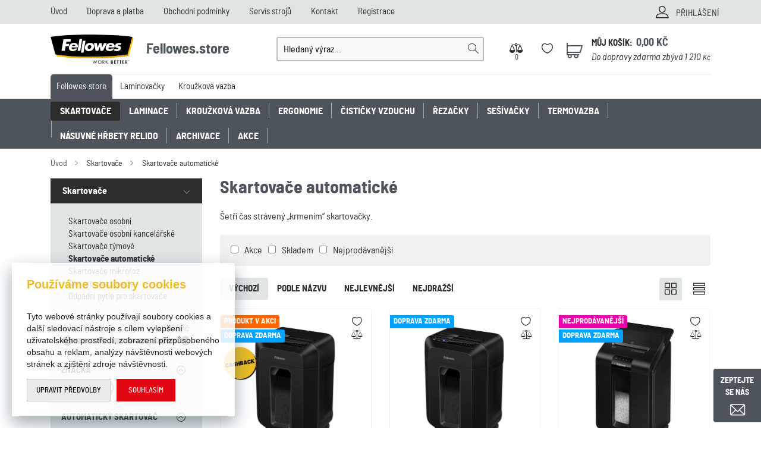

--- FILE ---
content_type: text/html; charset=utf-8
request_url: https://www.fellowes.store/skartovace-automaticke/
body_size: 16716
content:

<!DOCTYPE html>
<html xmlns="http://www.w3.org/1999/xhtml" prefix="og: http://ogp.me/ns#  fb: http://www.facebook.com/2008/fbml" lang="cs">
<head><!-- GA push cookies info -->
<script type='text/javascript'>function gtag(){dataLayer.push(arguments);}
try {  var dataLayer = dataLayer || [];  gtag('consent',  'default',  {     'marketing_storage': 'denied'    , 
'functionality_storage': 'granted'    , 
'preference_storage': 'denied'    , 
'analytics_storage': 'denied'    , 
'ad_user_data': 'denied'    , 
'ad_personalization': 'denied'    , 
'personalization_storage': 'denied'    , 
'ad_storage': 'denied' }   );  }  catch (err) { console.log('dataLayer consent.update err'); }  
</script>

<meta http-equiv="Content-Type" content="text/html; charset=utf-8" />
<meta name="title" content="Skartovače automatické | Fellowes.store" />
<meta name="description" content="Šetří čas strávený „krmením“ skartovačky." />
<meta name="keywords" content="fellowes, feloves, skartovačka, laminovačka, kroužkový vazač, ergonomie," />
<meta name="googlebot" content="snippet,archive"/>
<meta name="revisit-after" content="2 days" />
<meta name="format-detection" content="telephone=no" />
<meta name="google-site-verification" content="JVurRzVuv3jx27vIvSUueHc1MLEg93xvKZl0-hFHlrY" />
<link rel="apple-touch-icon" sizes="180x180" href="/Assets/WebDesign/favicons/fellowes/apple-touch-icon.png">
<link rel="icon" type="image/png" sizes="32x32" href="/Assets/WebDesign/favicons/fellowes/favicon-32x32.png">
<link rel="icon" type="image/png" sizes="16x16" href="/Assets/WebDesign/favicons/fellowes/favicon-16x16.png">
<link rel="manifest" href="/Assets/WebDesign/favicons/fellowes/manifest.json">
<link rel="mask-icon" href="/Assets/WebDesign/favicons/fellowes/safari-pinned-tab.svg" color="#5bbad5">
<meta name="msapplication-TileColor" content="#ffffff">
<meta name="msapplication-config" content="/Assets/WebDesign/favicons/fellowes/browserconfig.xml">
<meta name="theme-color" content="#ffffff">

<meta name="cache-control" content="no-cache" />

<meta name="viewport" content="width=device-width, initial-scale=1.0" />

<meta name="author" content="Programia s.r.o., e-mail: info@programia.cz" />

<meta property="og:title" content="Skartovače automatické" />
<meta property="og:type" content="website" />
<meta property="og:site_name" content="Fellowes.store" />
<meta property="og:url" content="https://www.fellowes.store/skartovace-automaticke/" />
<meta property="og:description" content="Šetří čas strávený „krmením“ skartovačky."/>


<link rel="shortcut icon" href="/favicon_wwwfellowesstore.ico" />
<script>
    var lang = '';
    var currency = "CZK";
    var cultureInfo = "cs-CZ";
    var gCat = 0, gPCat = 0, gAllArticles = 0, gTags = '', gItem = 0, gProducer = 0;
    
        gCat = 1441; 
        gPCat = 0; 
        gAllArticles = 0; 
        gTags = '';
        gProducer = 0;
    
    var waitMessage = 'Čekejte prosím...'; 
    
</script>

<!-- CSS placeholder -->
<link href="/Css/base.min.css?v=21310" type="text/css"  rel="stylesheet"/>
<link href="/Js/fancyapps/carousel/carousel.min.css?v=21310" type="text/css"  rel="stylesheet"/>
<link href="/Js/fancyapps/carousel/carousel.autoplay.min.css?v=21310" type="text/css"  rel="stylesheet"/>
<link href="/Js/fancyapps/fancybox/fancybox.min.css?v=21310" type="text/css"  rel="stylesheet"/>
<link href="/Css/responsive-nav.min.css?v=21310" type="text/css"  rel="stylesheet"/>
<link href="/Css/fancybox/jquery.fancybox.v3.5.7.min.css?v=10" type="text/css"  rel="stylesheet"/>
<link href="/Js/libman-select2/css/select2.min.css?v=10" type="text/css"  rel="stylesheet"/>
<link href="/Js/jQuery/OwlCarousel2-2.3.4/assets/owl.carousel.min.css?v=21310" type="text/css" xx rel="stylesheet"/>
<link href="/Js/jQuery/OwlCarousel2-2.3.4/assets/owl.theme.default.min.css?v=21310" type="text/css" xxx rel="stylesheet"/>
<link href="/Assets/WebDesign/css/screen.min.css?v=21310" type="text/css"  rel="stylesheet"/>
<link href="/Assets/WebDesign/css/screen-prod-list.min.css?v=21310" type="text/css"  rel="stylesheet"/>
<link href="/Js/jquery-file-upload/css/jquery.fileupload.min.css?v=21310" type="text/css"  rel="stylesheet"/>
<link href="/Js/libman-jqrangeslider/css/classic.min.css?v=10" type="text/css"  rel="stylesheet"/>
<link href="/css/calendar/datepicker.min.css?v=21310" type="text/css"  rel="stylesheet"/>
<link href="/Js/libman-jqueryui/themes/smoothness/jquery-ui.min.css?v=21310" type="text/css" xx rel="stylesheet"/>
<link href="/Assets/WebDesign/css/screen-shop.min.css?v=21310" type="text/css"  rel="stylesheet"/>

<!-- JS placeholder -->
<script src="/Js/libman-jquery/jquery.min.js?v=10"   ></script>
<script src="/Js/fancyapps/carousel/carousel.umd.min.js?v=10"   ></script>
<script src="/Js/fancyapps/fancybox/fancybox.umd.min.js?v=10"   ></script>
<script src="/Js/Classes.min.js?v=21310"   ></script>
<script src="/Js/Global.min.js?v=21310"   ></script>
<script src="/Js/jquery.fs.stepper.min.js?v=21310"   ></script>
<script src="/Js/Default.min.js?v=21310" async  ></script>
<script src="/Js/Whisperer.min.js?v=21310"   ></script>
<script src="/Js/libman-select2/js/select2.full.min.js?v=10"   ></script>
<script src="/Js/EnhancedEcommerce.min.js?v=21310"   ></script>
<script src="/Assets/WebDesign/site_all.min.js?v=21310"   ></script>
<script src="/Js/jQuery/JqueryLazy.js?v=21310"   ></script>
<script src="/Js/Counter/jbclock.js?v=21310"   ></script>
<script src="/Js/fancyapps/carousel/carousel.autoplay.umd.min.js?v=113"   ></script>
<script src="/Js/jQuery/jquery.history.js?v=21310"   ></script>
<script src="/Js/ajaxCatalog.min.js?v=21310"   ></script>
<script>var $h1 = 'empty'; var $title = 'empty'; var hsh = '5CBCEA3BD24087B411E5E42294A2582A'; var $h1Orig = 'Skartovače automatické'; var $titleOrig = 'Skartovače automatické'; var $metaDescOrig = 'Šetří čas strávený „krmením“ skartovačky.'; var $urlOrig = '/skartovace-automaticke/'; </script>




<meta name="robots" content="index, follow" />
<link rel="next" href="https://www.fellowes.store/skartovace-automaticke/p2/">
<link rel="canonical" href="https://www.fellowes.store/skartovace-automaticke/" />
<!-- Google tag (gtag.js) -->
<script async src="https://www.googletagmanager.com/gtag/js?id=G-3JRJSRP1EG"></script>
<script>
    window.dataLayer = window.dataLayer || [];
    function gtag(){dataLayer.push(arguments);}
    gtag('js', new Date());

    gtag('config', 'G-3JRJSRP1EG');
</script><script type="text/javascript" src="https://c.seznam.cz/js/rc.js"></script>
<script>
    var retargetingConf = {
        rtgId: 142832
    };
    if (window.rc && window.rc.retargetingHit) {
        window.rc.retargetingHit(retargetingConf);
    }
</script><meta name="facebook-domain-verification" content="jib08irsd67eezqi2z8wwzadfccazc" /><!-- Facebook Pixel Code -->
<script>
  !function(f,b,e,v,n,t,s)
  {if(f.fbq)return;n=f.fbq=function(){n.callMethod?
  n.callMethod.apply(n,arguments):n.queue.push(arguments)};
  if(!f._fbq)f._fbq=n;n.push=n;n.loaded=!0;n.version='2.0';
  n.queue=[];t=b.createElement(e);t.async=!0;
  t.src=v;s=b.getElementsByTagName(e)[0];
  s.parentNode.insertBefore(t,s)}(window, document,'script',
  'https://connect.facebook.net/en_US/fbevents.js');
  fbq('init', '119763540043607');
  fbq('track', 'PageView');
</script>
<noscript><img height="1" width="1" style="display:none"
  src="https://www.facebook.com/tr?id=119763540043607&ev=PageView&noscript=1"
/></noscript>
<!-- End Facebook Pixel Code --><title>
	Skartovače automatické | Fellowes.store
</title></head>
<body onunload=""  class=' content-3 body-category c-1441   notlogged client-0 b2c notvatpayer first-visit root-1393 theme-0  '  >
    <div class="unibody Head-TopLine"><div class="content"><div class="row">
<!-- Module: ucTextMenu -->

<div class=" nav-collapse">
    <ul id="textMenu">
<li class="mn" data-level="1"><a href="/" class=''>Úvod</a>
</li>
<li class="mn" data-level="1"><a href="/doprava-a-platba/" class=''>Doprava a platba</a>
</li>
<li class="mn" data-level="1"><a href="/obchodni-podminky/" class=''>Obchodní podmínky</a>
</li>
<li class="mn" data-level="1"><a href="/servis-stroju/" class=''>Servis strojů</a>
</li>
<li class="mn" data-level="1"><a href="/kontakt/" class=''>Kontakt</a>
</li>
<li class="mn" data-level="1"><a href="/registrace/" class=''>Registrace</a>
</li>
</ul>

</div>
<!-- Module: ucLoginBoxLite -->

    <div id="LoginLite" class="">
        <span><a href="#frmLoginForm" id="linkLoginForm" rel="nofollow">PŘIHLÁŠENÍ</a></span>

    </div>
    <div style="display: none" id="frmLoginFormWrap">
        <div id="frmLoginForm">
            
            <div class="title">Přihlašte se</div>
            <form action="#" method="post" id="hsLogForm" onsubmit="return checkLoginForm();">
                <table>
                    <tr id="logFailMess">
                        <td colspan="2"></td>
                    </tr>
                    <tr>
                        <td>
                            Uživatelské jméno (e-mail)
                        </td>
                        <td>
                            <input type="text" value="" name="logEmail" tabindex="1" placeholder='Váš e-mail' />
                        </td>
                    </tr>
                    <tr>
                        <td>
                            Heslo:
                        </td>
                        <td>
                            <input type="password" value="" name="logPass" tabindex="2" placeholder='Zadejte platné heslo' />
                        </td>
                    </tr>
                    
                    <tr>
                        <td colspan="2">
                          <input type="submit" tabindex="3" value="Přihlásit" name="logAdd" />
                          <p class="frmLoginForm__links">
                            <a href="/zapomenute-heslo/">Zapomněli jste heslo?</a>
							<a href="/registrace/" rel="nofollow">Nová registrace</a>
                          </p>
                            
                        </td>
                    </tr>
                </table>
            </form>
            
                <form method="post" id="frmExternalLogin">
                    
                        <button type="submit" class="btn btn-default btn-facebook" name="provider" value="Facebook" title="Facebook">
                          <span class="icon--svg">
<svg xmlns="http://www.w3.org/2000/svg" width="9.319" height="20"><path fill="#3b5998" d="M6.199 20H2.065V10H-.001V6.553h2.066v-2.07C2.064 1.672 3.23 0 6.542 0h2.757v3.447H7.576c-1.289 0-1.374.482-1.374 1.381l-.003 1.725h3.119L8.953 10H6.199v10z"/></svg>
                          </span>
                          Přihlásit přes Facebook
                  		</button>
                    
                        <button type="submit" class="btn btn-default btn-google" name="provider" value="Google" title="Google">
                          <span class="icon--svg">
<svg xmlns="http://www.w3.org/2000/svg" width="20" height="20"><g fill-rule="evenodd"><path fill="#4285f4" d="M19.6 10.227a11.49 11.49 0 0 0-.182-2.045H10v3.868h5.382a4.6 4.6 0 0 1-2 3.018v2.509h3.232a9.753 9.753 0 0 0 2.986-7.35z"/><path fill="#34a853" d="M10 20a9.547 9.547 0 0 0 6.618-2.423l-3.232-2.509a6.033 6.033 0 0 1-8.98-3.168H1.063v2.59A10 10 0 0 0 10 20z" data-name="Shape"/><path fill="#fbbc05" d="M4.4 11.9a5.912 5.912 0 0 1 0-3.8V5.509H1.064a10.013 10.013 0 0 0 0 8.982L4.4 11.9z" data-name="Shape"/><path fill="#ea4335" d="M10 3.977a5.4 5.4 0 0 1 3.823 1.5L16.691 2.6A9.61 9.61 0 0 0 10 0a10 10 0 0 0-8.937 5.509L4.406 8.1a5.96 5.96 0 0 1 5.6-4.123z" data-name="Shape"/><path fill="none" d="M0 0h20v20H0z" data-name="Shape"/></g></svg>
                          </span>
                          Přihlásit přes Google
                  		</button>
                    
                        <button type="submit" class="btn btn-default btn-seznamcz" name="provider" value="SeznamCZ" title="Seznam.cz">
                          <span class="icon--svg">
<svg xmlns="http://www.w3.org/2000/svg" width="20" height="20"><path d="M13.7575.02125c-.13875063.0475-.51875.495-3.555 1.07875-.55875038.09-1.1125.19625-1.665.31625-.36625037.0775-.73125.15-1.09125.2425-.3325.08375-.675.15875-1.0000005.26375-.31499987.1-.625.20375-.93500025.3225-.6038585.23557012-1.16536075.56782787-1.66249987.98375-.30592226.25178188-.58152463.53829163-.82125.85375a6.04866778 6.04866778 0 0 0-.44125.71750025c-.125.23749975-.21249988.51999975-.215.79249975-.00375.8025.50124987 1.475 1.08499987 1.975.19124988.1625.395.3125.60124987.45624962C4.67981462 8.450408 5.3347525 8.827405 6.016249 9.1512495c.69999975.33500012 1.40375025.65625012 2.11624975.9625005.675.28875 1.36250025.53375 2.05875.76624938l.60125.19999937c.63125.21000125 1.275.40500125 1.9.63375.38875.14125.80375.27500125 1.19250125.45125.405.18375125.825.3675 1.18124938.63125062.23749937.17500063.44499937.39250063.59749937.64625063.15.24999937.2425.53625.25.82875.00875.28-.0725.55375-.2225.79125-.39125.615-1.07125125 1.035-1.7275 1.31375-.98000125.41749875-1.98375.7775-3.00625 1.08-.5825.17125-1.16375.3425-1.75000037.49625-.59000013.15375125-1.19000013.31625125-1.78499963.46625125-.59198625.14797625-1.18603375.28627875-1.78250037.41499875-.54266163.116865-1.08912175.23279375-1.6325.34625125-.425.09375-.85125.18625-1.28.2775-.4875.10875-.97375.2125-1.46.31999937-.14124988.03124938-.28249995.06999938-.425.10125063-.125.03-.59749997.14-.24624998.11875.48625003-.0275 1.78624998-.14125 4.56250035-.515 1.00749962-.16749875 2.01749962-.3125 3.025-.4775 1.25635375-.20364125 2.50514625-.45215375 3.74375-.74499875.58937125-.1352075 1.17314875-.29366 1.74999937-.475.97375063-.30500125 2.53625063-.84125125 2.90500063-1.0025 1.4125-.62250125 2.29375-1.09125125 2.75249937-2.2075.16172938-.4008325.22392063-.83488375.18125063-1.265-.04809625-.3951475-.1774775-.77605625-.38-1.11875-.20281625-.31796875-.44987875-.60543875-.73375-.85374875a7.98757986 7.98757986 0 0 0-1.71125-1.17750125c-.17505875-.0919525-.35264-.17907662-.5325-.26125-.53427125-.24986562-1.08223875-.46938825-1.64125-.6575-.8475-.29125-1.7075-.5525-2.56-.8325-.482255-.15608413-.9576575-.33248288-1.425-.52874963-.19746-.08277162-.39255875-.17115-.58500025-.26499987-.22581525-.1106055-.44683937-.23070925-.66250038-.36000013-.26750024-.16250037-.70500012-.44250037-.5825-.82125037.08499976-.27125.3775-.37625.61749988-.47375.22125013-.09.4562495-.15375.6862495-.21375.70375-.18125 1.42375-.305 2.13375-.4575.20875-.04375.4175-.09.62625-.13875.55500125-.13000037 1.125-.22875037 1.65375-.44000025.45500125-.17874975 1.0375-.46624975 1.20625063-.96625.24374937-.73000013-.03250063-1.51875-.42999938-2.135-.14375-.22-.29125-.4375-.44375-.65374994-.20875-.29375002-.43875-.57-.66499938-.85000001-.10125062-.12625-.22500062-.11625-.32999937-.08375V.02125z" fill="#C00"/></svg>
                          </span>	
                          Přihlásit přes Seznam.cz
                   	    </button>
                    
                </form>
            
                <ul class="addLinks">
                     <li class='li-r'><a href="/registrace/" rel="nofollow">Registrujte se</a></li>  <li class='li-lp'><a href="/zapomenute-heslo/" rel="nofollow">Zapomněli jste heslo?</a></li> 
                </ul>
            
        </div>
    </div>
</div></div></div><div class="unibody Head"><div class="content"><div class="row">
<!-- Module: ucHeadWeb -->
<a alt="Fellowes.store" class="logo" href="/"><img src="/assets/webdesign/imggalery/fellowes.logo.svg" alt="Fellowes.store [logo]">

<span style="font-size: 24px;">Fellowes.store</span>
</a>
<a class="mobile-menu">
<span></span>
<span></span>
<span></span>
</a>
<!-- Module: ucSearchBox -->
<div id="SearchBox"   >
    <h2 class="title">Vyhledávání</h2>
    <form action="/" method="get" id="SearchForm" >
        
        <input type="text" class="searchInput" placeholder="Hledaný výraz..." onfocus="SrchInp(this,1,'Hledaný výraz...')" onblur="SrchInp(this,0,'Hledaný výraz...')" name="search" value="Hledaný výraz..." id="searchId" onkeyup="goWhisperer(event);" aria-labelledby="searchButt" autocomplete="off" /><div id="Whisperer"></div>
		<button type="submit" id="searchButt" title="Minimální délka hledaného řetězce je 3 znaky.">Hledat</button>
        
    </form>
</div>



















<input type="hidden" id="suggestsearchType" value="1" /><script>var suggestSearchWordLength=3;</script>



<!-- Module: ucCommodityFavoritesBar -->



<section class="favoriteBox commodity-favorites-bar " id="CommodityFavoritesBar">
	
    <h2 class="title favoriteBox-link"><a href="#" class="favorites-toggle" rel="nofollow">Oblíbené</a></h2>
    <a href="#" class="favorites-toggle link" rel="nofollow">
        <strong class="count"><span>0</span></strong>
    </a>

    <div class="favorites-content">
		
        <div class="favorites-title">
            <h2 class="title">OBLÍBENÉ PRODUKTY</h2>
            <span class="count">0</span>
            
        </div>

        
      
        <p class="favorites-link"><a href="/favorites/">Správa oblíbených produktů</a></p>

        
        
        
	</div>

</section>

<div class="commodity-comparison-bar">
	
    <a class="comparison-toggle link" href="javascript: ShowCommodityComparison(false);">
        Porovnat
        <span class="comparison-count"></span>
    </a>

    <script>
        var _settingsMaximumCommodity = 12;
    </script>

</div>

<!-- Module: ucBasketBoxLite-->
<div id="basketBoxLite" data-item="0" data-contractor="0">
	

    

    <a href="/basket-1/" rel="nofollow" >MŮJ KOŠÍK:</a>
    
    <strong class="boxWithVat">
        0,00 <small>Kč</small>
    </strong>
    
    
    
    <div class="BasketDeliveryFreeLimit">
		
        <div class="messDeliveryFreeLimit">Do dopravy zdarma zbývá 1 210 <small>Kč</small> </div>

    
	</div>
    
    
    

</div>


<script>var basketItems = {}; $('#basketBoxLite').removeClass('hasItems');</script>

</div></div></div><div class="unibody Head-BotLine"><div class="content"><div class="row">
<!-- Module: ucHtmlFreeBlock_3 -->

<div id="freeBlock3">
	
    <div class="site-select">

<ul>
<li><a href="/">Fellowes.store</a></li>
<li><a href="https://www.laminovacky.cz">Laminovačky</a></li>
<li><a href="https://www.krouzkovavazba.cz">Kroužková vazba</a></li>
</ul>
</div>

</div>
<!-- Module: ucCategoryTreeHorizontal|107 -->
<div class="CategoryTreeHorizontal category-c "><a class="menu-link" href="#menu">Menu</a><div id="menu" class="catmenu-wrap"> <ul class='categoryTree' data-level='1'> <li class=' pl has-submenu  level-1 first tree-open tree-active' data-id='1393' data-lvl='1' > <a href='/skartovace-1/' class="activ">   Skartovače</a>  <ul class='sub-menu' >  <li class='mn level-2 level2 ' data-id='1541' data-lvl='2' > <a href='/skartovace-osobni/' >   Skartovače osobní</a>  </li> <li class='mn level-2 level2 ' data-id='1409' data-lvl='2' > <a href='/skartovace-osobni-kancelarske/' >   Skartovače osobní kancelářské</a>  </li> <li class='mn level-2 level2 ' data-id='1538' data-lvl='2' > <a href='/skartovace-tymove/' >   Skartovače týmové</a>  </li> <li class='mn level-2 level2  tree-open tree-active' data-id='1441' data-lvl='2' > <a href='/skartovace-automaticke/' class="activ">   Skartovače automatické</a>  </li> <li class='mn level-2 level2 ' data-id='1450' data-lvl='2' > <a href='/skartovace-mikrorez/' >   Skartovače mikrořez</a>  </li> <li class='mn level-2 level2 ' data-id='1476' data-lvl='2' > <a href='/olej-pro-skartovace/' >   Olej pro skartovače</a>  </li> <li class='mn level-2 level2 ' data-id='1449' data-lvl='2' > <a href='/odpadni-pytle-pro-skartovace/' >   Odpadní pytle pro skartovače</a>  </li> </ul> </li> <li class=' pl has-submenu  level-1 tree-close ' data-id='1366' data-lvl='1' > <a href='/laminace/' >   Laminace</a>  <ul class='sub-menu' >  <li class='mn level-2 level2 ' data-id='1424' data-lvl='2' > <a href='/laminatory-1/' >   Laminátory</a>  </li> <li class='mn level-2 level2 ' data-id='1544' data-lvl='2' > <a href='/laminovaci-folie/' >   Laminovací fólie</a>  </li> <li class='mn level-2 level2 ' data-id='1406' data-lvl='2' > <a href='/cistici-listy-pro-laminatory-1/' >   Čistící listy pro laminátory</a>  </li> </ul> </li> <li class=' pl has-submenu  level-1 tree-close ' data-id='1381' data-lvl='1' > <a href='/vazba/' >   Kroužková vazba</a>  <ul class='sub-menu' >  <li class='mn level-2 level2 ' data-id='1422' data-lvl='2' > <a href='/vazace-do-plastovych-hrbetu-2/' >   Vazače do plastových hřbetů</a>  </li> <li class='mn level-2 level2 ' data-id='1452' data-lvl='2' > <a href='/vazace-do-kovovych-hrbetu-2/' >   Vazače do kovových hřbetů</a>  </li> </ul> </li> <li class=' pl has-submenu  level-1 tree-close ' data-id='1402' data-lvl='1' > <a href='/ergonomie-v-kanclari/' >   Ergonomie</a>  <ul class='sub-menu' >  <li class='mn level-2 level2 ' data-id='1485' data-lvl='2' > <a href='/podlozky-pod-nohy/' >   Podložky pod nohy</a>  </li> <li class='mn level-2 level2 ' data-id='1455' data-lvl='2' > <a href='/ergonomicke-podlozky-pod-mys/' >   Podložky pod myš</a>  </li> <li class='mn level-2 level2 ' data-id='1493' data-lvl='2' > <a href='/podlozky-pod-klavesnici/' >   Podložky pod klávesnici</a>  </li> <li class='mn level-2 level2 ' data-id='1408' data-lvl='2' > <a href='/ergonomicke-operky-na-zidle-1/' >   Opěrky na židle</a>  </li> <li class=' pl has-submenu  level-2 level2  tree-close ' data-id='1414' data-lvl='2' > <a href='/stojany-na-monitor-a-notebook/' >   Stojany na monitor a notebook</a>  <ul class='sub-menu' >  <li class='mn level-3 level2 ' data-id='1873' data-lvl='3' > <a href='/prislusenstvi-20/' >   Příslušenství</a>  </li> </ul> </li> <li class='mn level-2 level2 ' data-id='1546' data-lvl='2' > <a href='/filtry-na-ochranu-soukromi/' >   Privátní filtry na monitor a notebook</a>  </li> <li class='mn level-2 level2 ' data-id='1428' data-lvl='2' > <a href='/drzaky-na-monitory/' >   Držáky na monitory</a>  </li> <li class='mn level-2 level2 ' data-id='1800' data-lvl='2' > <a href='/cistici-prostredky-do-kancelare/' >   Čistící prostředky do kanceláře</a>  </li> <li class='mn level-2 level2 ' data-id='1418' data-lvl='2' > <a href='/stojany-pod-pocitac-a-tiskarnu-1/' >   Stojany pod počítač a tiskárnu</a>  </li> <li class='mn level-2 level2 ' data-id='1524' data-lvl='2' > <a href='/drzaky-na-klavesnici/' >   Držáky na klávesnici</a>  </li> <li class='mn level-2 level2 ' data-id='1496' data-lvl='2' > <a href='/drzaky-na-dokumenty-1/' >   Držáky na dokumenty</a>  </li> <li class='mn level-2 level2 ' data-id='1438' data-lvl='2' > <a href='/pracovni-stanice-sit-stand/' >   Pracovní stanice Sit-Stand</a>  </li> </ul> </li> <li class=' pl has-submenu  level-1 tree-close ' data-id='1364' data-lvl='1' > <a href='/cisticky-vzduchu-1/' >   Čističky vzduchu</a>  <ul class='sub-menu' >  <li class='mn level-2 level2 ' data-id='1521' data-lvl='2' > <a href='/filtry-pro-cisticky/' >   Filtry pro čističky vzduchu</a>  </li> </ul> </li> <li class=' pl has-submenu  level-1 tree-close ' data-id='1401' data-lvl='1' > <a href='/rezacky-3/' >   Řezačky</a>  <ul class='sub-menu' >  <li class='mn level-2 level2 ' data-id='1769' data-lvl='2' > <a href='/rezacky-koleckove-1/' >   Řezačky kolečkové</a>  </li> <li class='mn level-2 level2 ' data-id='1773' data-lvl='2' > <a href='/rezacky-pakove-1/' >   Řezačky pákové</a>  </li> <li class='mn level-2 level2 ' data-id='1536' data-lvl='2' > <a href='/prislusenstvi-5/' >   Příslušenství</a>  </li> </ul> </li> <li class='mn level-1' data-id='1832' data-lvl='1' > <a href='/sesivacky-na-papir/' >   Sešívačky</a>  </li> <li class=' pl has-submenu  level-1 tree-close ' data-id='1732' data-lvl='1' > <a href='/termovazba-1/' >   Termovazba</a>  <ul class='sub-menu' >  <li class='mn level-2 level2 ' data-id='1768' data-lvl='2' > <a href='/termovazace-2/' >   Termovazače</a>  </li> <li class='mn level-2 level2 ' data-id='1772' data-lvl='2' > <a href='/termodesky-2/' >   Termodesky</a>  </li> </ul> </li> <li class='mn level-1' data-id='1863' data-lvl='1' > <a href='/nasuvne-hrbety-relido-2/' >   Násuvné hřbety Relido</a>  </li> <li class=' pl has-submenu  level-1 tree-close ' data-id='1373' data-lvl='1' > <a href='/archivace/' >   Archivace</a>  <ul class='sub-menu' >  <li class='mn level-2 level2 ' data-id='1875' data-lvl='2' > <a href='/archivacni-spony-fellowes/' >   Archivační spony</a>  </li> <li class='mn level-2 level2 ' data-id='1876' data-lvl='2' > <a href='/archivacni-boxy-fellowes/' >   Archivační boxy</a>  </li> </ul> </li> <li class='mn level-1 last' data-id='1837' data-lvl='1' > <a href='/akce-4/' >   Akce</a>  </li> </ul> </div> </div> </div></div></div><div class="unibody Content"><div class="content"><div class="row">
<!-- Module: ucCategoryParent|9 -->









        <div id="CategoryPar"  >
            <span><a href="/" >Úvod</a></span>
    
         <span data-id="1393" data-level="1"><a href="/skartovace-1/">Skartovače</a></span>
    
         <span data-id="1441" data-level="2"><a href="/skartovace-automaticke/">Skartovače automatické</a></span>
    
        
        </div>
        <div class="spacer"></div>
    






















<!-- Module: ucHeadLine -->
<div id="head-line"  class=""><h1>Skartovače automatické</h1></div>
</div></div></div><div class="unibody Catalog-Filter"><div class="content"><div class="row"><div class="column-1">
<!-- Module: 311 ucCategoryTreeAjax -->
<div id="CategoryTreeAjax">
	
    <h2 class="title">Kategorie</h2>
        <div class="CategoryTreeAjax">
            <ul class='level-1' data-level='1'><li class='has-children active' id='cat1393' data-id='1393'><span class='plusminus' id='plusminus-1393'></span><a class='tree-text ' href='/skartovace-1/'><span>Skartovače</span></a><ul class='level-2' data-level='2'><li class='' id='cat1541' data-id='1541'><a class='tree-text ' href='/skartovace-osobni/'><span>Skartovače osobní</span></a></li><li class='' id='cat1409' data-id='1409'><a class='tree-text ' href='/skartovace-osobni-kancelarske/'><span>Skartovače osobní kancelářské</span></a></li><li class='' id='cat1538' data-id='1538'><a class='tree-text ' href='/skartovace-tymove/'><span>Skartovače týmové</span></a></li><li class='active' id='cat1441' data-id='1441'><a class='tree-text current' href='/skartovace-automaticke/'><span>Skartovače automatické</span></a></li><li class='' id='cat1450' data-id='1450'><a class='tree-text ' href='/skartovace-mikrorez/'><span>Skartovače mikrořez</span></a></li><li class='' id='cat1476' data-id='1476'><a class='tree-text ' href='/olej-pro-skartovace/'><span>Olej pro skartovače</span></a></li><li class='' id='cat1449' data-id='1449'><a class='tree-text ' href='/odpadni-pytle-pro-skartovace/'><span>Odpadní pytle pro skartovače</span></a></li></ul></li></ul>
            
        </div>

</div>

<!-- Vyrobci -->


<!-- Module: ucFilterPrice -->
<div id="ctl14_priceFilterwrap">
    <h2 class="title">Filtrovat dle ceny</h2>
    <div id="price-slider">
    </div>

    <input type="hidden" id="minPriceFilter" value="4289" />
    <input type="hidden" id="maxPriceFilter" value="31702" />

    <input type="hidden" id="fromPriceFilter" value="4289" />
    <input type="hidden" id="toPriceFilter" value="31702" />

    <input type="hidden" id="exchangeName" value='Kč' />
    
    <script type="text/javascript">$(document).ready(function () {
// price slider 
$("#price-slider").rangeSlider({bounds: {min: 4289, max: 31702}, formatter:function(val){ return formatPrice(Math.round(val), 'Kč');  }, defaultValues:{min: 4289, max: 31702}});

$(".ui-rangeSlider").rangeSlider("option", "arrows", false);
$(".ui-rangeSlider").rangeSlider("option", "symmetricPositionning", true);

$("#price-slider").bind("valuesChanged", function(e, data){ 
   if ( $('#fromPriceFilter').length>0) { $('#fromPriceFilter').val(Math.round(data.values.min)); } 
   if ( $('#toPriceFilter').length>0)   { $('#toPriceFilter').val(Math.round(data.values.max));   } 
}); 
$("#price-slider").bind("userValuesChanged", function(e, data){ 
 PreparePrice();
}); 
SetSliderPrices();});
</script>
</div>


<script>
    function SetSliderPrices() {
        var min = 4289;
        var max = 31702;
        $('#price-slider').rangeSlider('values', min, max);
    }
</script>
<!-- Module: ucFiltersParam -->
<div class="row-filters-params">
	
    
            <div class="FilterMobile FilterMobileClose Mobile"><p><a href="#" class="OpenFilter">Otevřít filtr</a><a href="#" class="CloseFilter">Zavřít filtr</a></p></div><form action="" method="post" id='formFiltersParam' class='slider' >

            <h2 id="h2FtrPar" class="a">Filtrování zboží dle parametrů</h2>
            
            <input type="hidden" name="filterPar" value="ok" />
            <div class="filterBody">
                
            <div class="fltrSection open n-znacka nl-znacka ">
<h3 onclick="ClickHid(this);" >Značka</h3><a href="javascript:" onclick="ClickHid(this);"></a>
<div>

            
            
                <div >
                    
                        <input  type="checkbox"  value='znacka|fellowes' id='id_671_21734' name="par"  />
                    <a href="/skartovace-automaticke/?par=znacka|fellowes" onclick="objGet('id_671_21734').click();return false;">Fellowes</a>
                    <span>(9)</span>
                    
                    <input name="DynamicHeadingPage" type="hidden" value='0' />
                    <input name="H1Add" type="hidden" value='' />
                    <input name="Title" type="hidden" value='' />
                </div>
                
            

            
            
            
            
            
            
            
            
            
            
            
            

            

            
            
            

        
            <div class="spacer"></div></div></div><div class="fltrSection open n-automaticky-skartovac nl-automaticky-skartovac ">
<h3 onclick="ClickHid(this);">Automatický skartovač</h3><a href="javascript:" onclick="ClickHid(this);"></a><div class=''>

            
            
                <div >
                    
                        <input  type="checkbox"  value='automaticky-skartovac|ano' id='id_567_19169' name="par"  />
                    <a href="/skartovace-automaticke/?par=automaticky-skartovac|ano" onclick="objGet('id_567_19169').click();return false;">ano</a>
                    <span>(9)</span>
                    
                    <input name="DynamicHeadingPage" type="hidden" value='0' />
                    <input name="H1Add" type="hidden" value='' />
                    <input name="Title" type="hidden" value='' />
                </div>
                
            

            
            
            
            
            
            
            
            
            
            
            
            

            

            
            
            

        
            <div class="spacer"></div></div></div><div class="fltrSection open n-typ-rezu nl-typ-rezu ">
<h3 onclick="ClickHid(this);">Typ řezu</h3><a href="javascript:" onclick="ClickHid(this);"></a><div class=''>

            
            
                <div >
                    
                        <input  type="checkbox"  value='typ-rezu|krizovy-rez' id='id_544_19324' name="par"  />
                    <a href="/skartovace-automaticke/?par=typ-rezu|krizovy-rez" onclick="objGet('id_544_19324').click();return false;">křížový řez</a>
                    <span>(9)</span>
                    
                    <input name="DynamicHeadingPage" type="hidden" value='0' />
                    <input name="H1Add" type="hidden" value='' />
                    <input name="Title" type="hidden" value='' />
                </div>
                
            

            
            
            
            
            
            
            
            
            
            
            
            

            

            
            
            

        
            
            
            
                <div >
                    
                        <input  type="checkbox"  value='typ-rezu|mikrorez' id='id_544_26903' name="par"  />
                    <a href="/skartovace-automaticke/?par=typ-rezu|mikrorez" onclick="objGet('id_544_26903').click();return false;">mikrořez</a>
                    <span>(2)</span>
                    
                    <input name="DynamicHeadingPage" type="hidden" value='0' />
                    <input name="H1Add" type="hidden" value='' />
                    <input name="Title" type="hidden" value='' />
                </div>
                
            

            
            
            
            
            
            
            
            
            
            
            
            

            

            
            
            

        
            <div class="spacer"></div></div></div><div class="fltrSection open n-vstupni-sirka nl-vstupni-sirka ">
<h3 onclick="ClickHid(this);">Vstupní šířka (mm)</h3><a href="javascript:" onclick="ClickHid(this);"></a><div class=''>

            
            
                <div >
                    
                        <input  type="checkbox"  value='vstupni-sirka|220' id='id_552_19326' name="par"  />
                    <a href="/skartovace-automaticke/?par=vstupni-sirka|220" onclick="objGet('id_552_19326').click();return false;">220</a>
                    <span>(3)</span>
                    
                    <input name="DynamicHeadingPage" type="hidden" value='0' />
                    <input name="H1Add" type="hidden" value='' />
                    <input name="Title" type="hidden" value='' />
                </div>
                
            

            
            
            
            
            
            
            
            
            
            
            
            

            

            
            
            

        
            
            
            
                <div >
                    
                        <input  type="checkbox"  value='vstupni-sirka|230' id='id_552_19156' name="par"  />
                    <a href="/skartovace-automaticke/?par=vstupni-sirka|230" onclick="objGet('id_552_19156').click();return false;">230</a>
                    <span>(6)</span>
                    
                    <input name="DynamicHeadingPage" type="hidden" value='0' />
                    <input name="H1Add" type="hidden" value='' />
                    <input name="Title" type="hidden" value='' />
                </div>
                
            

            
            
            
            
            
            
            
            
            
            
            
            

            

            
            
            

        
            <div class="spacer"></div></div></div><div class="fltrSection close n-skartovaci-kapacita nl-skartovaci-kapacita ">
<h3 onclick="ClickHid(this);">Skartovací kapacita (listů / 70g papíru)</h3><a href="javascript:" onclick="ClickHid(this);"></a><div class=''>

            
            
                <div >
                    
                        <input  type="checkbox"  value='skartovaci-kapacita|8' id='id_555_19262' name="par"  />
                    <a href="/skartovace-automaticke/?par=skartovaci-kapacita|8" onclick="objGet('id_555_19262').click();return false;">8</a>
                    <span>(3)</span>
                    
                    <input name="DynamicHeadingPage" type="hidden" value='0' />
                    <input name="H1Add" type="hidden" value='' />
                    <input name="Title" type="hidden" value='' />
                </div>
                
            

            
            
            
            
            
            
            
            
            
            
            
            

            

            
            
            

        
            
            
            
                <div >
                    
                        <input  type="checkbox"  value='skartovaci-kapacita|9' id='id_555_19352' name="par"  />
                    <a href="/skartovace-automaticke/?par=skartovaci-kapacita|9" onclick="objGet('id_555_19352').click();return false;">9</a>
                    <span>(1)</span>
                    
                    <input name="DynamicHeadingPage" type="hidden" value='0' />
                    <input name="H1Add" type="hidden" value='' />
                    <input name="Title" type="hidden" value='' />
                </div>
                
            

            
            
            
            
            
            
            
            
            
            
            
            

            

            
            
            

        
            
            
            
                <div >
                    
                        <input  type="checkbox"  value='skartovaci-kapacita|10' id='id_555_19264' name="par"  />
                    <a href="/skartovace-automaticke/?par=skartovaci-kapacita|10" onclick="objGet('id_555_19264').click();return false;">10</a>
                    <span>(2)</span>
                    
                    <input name="DynamicHeadingPage" type="hidden" value='0' />
                    <input name="H1Add" type="hidden" value='' />
                    <input name="Title" type="hidden" value='' />
                </div>
                
            

            
            
            
            
            
            
            
            
            
            
            
            

            

            
            
            

        
            
            
            
                <div >
                    
                        <input  type="checkbox"  value='skartovaci-kapacita|12' id='id_555_19203' name="par"  />
                    <a href="/skartovace-automaticke/?par=skartovaci-kapacita|12" onclick="objGet('id_555_19203').click();return false;">12</a>
                    <span>(1)</span>
                    
                    <input name="DynamicHeadingPage" type="hidden" value='0' />
                    <input name="H1Add" type="hidden" value='' />
                    <input name="Title" type="hidden" value='' />
                </div>
                
            

            
            
            
            
            
            
            
            
            
            
            
            

            

            
            
            

        
            
            
            
                <div >
                    
                        <input  type="checkbox"  value='skartovaci-kapacita|14' id='id_555_19371' name="par"  />
                    <a href="/skartovace-automaticke/?par=skartovaci-kapacita|14" onclick="objGet('id_555_19371').click();return false;">14</a>
                    <span>(1)</span>
                    
                    <input name="DynamicHeadingPage" type="hidden" value='0' />
                    <input name="H1Add" type="hidden" value='' />
                    <input name="Title" type="hidden" value='' />
                </div>
                
            

            
            
            
            
            
            
            
            
            
            
            
            

            

            
            
            

        
            
            
            
                <div >
                    
                        <input  type="checkbox"  value='skartovaci-kapacita|600' id='id_555_19396' name="par"  />
                    <a href="/skartovace-automaticke/?par=skartovaci-kapacita|600" onclick="objGet('id_555_19396').click();return false;">600</a>
                    <span>(1)</span>
                    
                    <input name="DynamicHeadingPage" type="hidden" value='0' />
                    <input name="H1Add" type="hidden" value='' />
                    <input name="Title" type="hidden" value='' />
                </div>
                
            

            
            
            
            
            
            
            
            
            
            
            
            

            

            
            
            

        
            <div class="spacer"></div></div></div><div class="fltrSection open n-objem-kose nl-objem-kose ">
<h3 onclick="ClickHid(this);">Objem koše (L)</h3><a href="javascript:" onclick="ClickHid(this);"></a><div class='with-slider'>

            
            
            

            
            
            
            
            
            
            
            
            
            
            
            

            

            
            
            

        
            
            
            
            

            
            
            
            
            
            
            
            
            
            
            
            

            

            
            
            

        
            
            
            
            

            
            
            
            
            
            
            
            
            
            
            
            

            

            
            
            

        
            
            
            
            

            
            
            
            
            
            
            
            
            
            
            
            

            

            
            
            

        
            
            
            
            

            
            
            
            
            
            
            
            
            
            
            
            

            

            
            
            

        
            <div id="sl_objemkose" class="slider"></div>
<input type="checkbox" style="visibility:hidden;" value='objem-kose|17'  class=''  name="par" id="minsl_objemkose" />
<input type="checkbox" style="visibility:hidden;" value='objem-kose|83'  class=''  name="par" id="maxsl_objemkose" />
<input type='hidden' name='hdnsl_objemkosemin' value='17' /><input type='hidden' name='hdnsl_objemkosemax' value='83' /><script type="text/javascript">
 $(document).ready(function () {
       var minVsl_objemkose = 17;
       var maxVsl_objemkose = 83;
       var minDsl_objemkose = 17;
       var maxDsl_objemkose = 83;
       var bminsl_objemkose = (minDsl_objemkose != minVsl_objemkose); var bmaxsl_objemkose = (maxDsl_objemkose != maxVsl_objemkose)  ;
       $("#minsl_objemkose").prop("checked", bminsl_objemkose || bmaxsl_objemkose );
       $("#maxsl_objemkose").prop("checked", bminsl_objemkose || bmaxsl_objemkose );
       $("#sl_objemkose").rangeSlider({                      arrows:false,                      step:1,                      bounds: {min: minVsl_objemkose, max: maxVsl_objemkose },                      defaultValues: {min: minDsl_objemkose, max: maxDsl_objemkose },                      formatter:function(val){var fval = (val+'').replace(',', '.'); var value = (Math.round(fval * 10) / 10).toFixed(0);                     return value.toString();}                   });
           $("#sl_objemkose").bind("valuesChanged", function(e, data){
           var mnsl_objemkose = (Math.round(data.values.min * 10) / 10).toFixed(0) ;
           var mxsl_objemkose = (Math.round(data.values.max * 10) / 10).toFixed(0) ;
           var bminsl_objemkose = (mnsl_objemkose != minVsl_objemkose); var bmaxsl_objemkose = (mxsl_objemkose != maxVsl_objemkose)  ;
           if(minDsl_objemkose != mnsl_objemkose || maxDsl_objemkose != mxsl_objemkose) {
               $("#minsl_objemkose").val("objem-kose|" + data.values.min).data('value', data.values.min);
               $("#maxsl_objemkose").val("objem-kose|" + data.values.max).data('value', data.values.max);
               $("#minsl_objemkose").prop("checked", bminsl_objemkose || bmaxsl_objemkose );
               $("#maxsl_objemkose").prop("checked", bminsl_objemkose || bmaxsl_objemkose );
               $paramLastF = getLastParamSlider(WordToUrl('objem-kose'));
                PrepareParam();
               loadAjaxContent();
           }
      });
   });
</script>
<div class="spacer"></div></div></div><div class="fltrSection close n-velikost-odpadu-po-skartaci nl-velikost-odpadu-po-skartaci ">
<h3 onclick="ClickHid(this);">Velikost odpadu po skartaci (mm)</h3><a href="javascript:" onclick="ClickHid(this);"></a><div class=''>

            
            
                <div >
                    
                        <input  type="checkbox"  value='velikost-odpadu-po-skartaci|2-x-12' id='id_554_19345' name="par"  />
                    <a href="/skartovace-automaticke/?par=velikost-odpadu-po-skartaci|2-x-12" onclick="objGet('id_554_19345').click();return false;">2 x 12</a>
                    <span>(1)</span>
                    
                    <input name="DynamicHeadingPage" type="hidden" value='0' />
                    <input name="H1Add" type="hidden" value='' />
                    <input name="Title" type="hidden" value='' />
                </div>
                
            

            
            
            
            
            
            
            
            
            
            
            
            

            

            
            
            

        
            
            
            
                <div >
                    
                        <input  type="checkbox"  value='velikost-odpadu-po-skartaci|2-x-14' id='id_554_19347' name="par"  />
                    <a href="/skartovace-automaticke/?par=velikost-odpadu-po-skartaci|2-x-14" onclick="objGet('id_554_19347').click();return false;">2 x 14</a>
                    <span>(1)</span>
                    
                    <input name="DynamicHeadingPage" type="hidden" value='0' />
                    <input name="H1Add" type="hidden" value='' />
                    <input name="Title" type="hidden" value='' />
                </div>
                
            

            
            
            
            
            
            
            
            
            
            
            
            

            

            
            
            

        
            
            
            
                <div >
                    
                        <input  type="checkbox"  value='velikost-odpadu-po-skartaci|4-x-10' id='id_554_20735' name="par"  />
                    <a href="/skartovace-automaticke/?par=velikost-odpadu-po-skartaci|4-x-10" onclick="objGet('id_554_20735').click();return false;">4 x 10</a>
                    <span>(1)</span>
                    
                    <input name="DynamicHeadingPage" type="hidden" value='0' />
                    <input name="H1Add" type="hidden" value='' />
                    <input name="Title" type="hidden" value='' />
                </div>
                
            

            
            
            
            
            
            
            
            
            
            
            
            

            

            
            
            

        
            
            
            
                <div >
                    
                        <input  type="checkbox"  value='velikost-odpadu-po-skartaci|4-x-12' id='id_554_24352' name="par"  />
                    <a href="/skartovace-automaticke/?par=velikost-odpadu-po-skartaci|4-x-12" onclick="objGet('id_554_24352').click();return false;">4 x 12</a>
                    <span>(2)</span>
                    
                    <input name="DynamicHeadingPage" type="hidden" value='0' />
                    <input name="H1Add" type="hidden" value='' />
                    <input name="Title" type="hidden" value='' />
                </div>
                
            

            
            
            
            
            
            
            
            
            
            
            
            

            

            
            
            

        
            
            
            
                <div >
                    
                        <input  type="checkbox"  value='velikost-odpadu-po-skartaci|4-x-38' id='id_554_19348' name="par"  />
                    <a href="/skartovace-automaticke/?par=velikost-odpadu-po-skartaci|4-x-38" onclick="objGet('id_554_19348').click();return false;">4 x 38</a>
                    <span>(4)</span>
                    
                    <input name="DynamicHeadingPage" type="hidden" value='0' />
                    <input name="H1Add" type="hidden" value='' />
                    <input name="Title" type="hidden" value='' />
                </div>
                
            

            
            
            
            
            
            
            
            
            
            
            
            

            

            
            
            

        
            <div class="spacer"></div></div></div><div class="fltrSection open n-skartuje-take-cd-karty-spony nl-skartuje-take-cd-karty-spony ">
<h3 onclick="ClickHid(this);">Skartuje také:  CD | karty | spony</h3><a href="javascript:" onclick="ClickHid(this);"></a><div class=''>

            
            
                <div >
                    
                        <input  type="checkbox"  value='skartuje-take-cd-karty-spony|ano-ano-ano' id='id_563_19407' name="par"  />
                    <a href="/skartovace-automaticke/?par=skartuje-take-cd-karty-spony|ano-ano-ano" onclick="objGet('id_563_19407').click();return false;">ano | ano | ano</a>
                    <span>(4)</span>
                    
                    <input name="DynamicHeadingPage" type="hidden" value='0' />
                    <input name="H1Add" type="hidden" value='' />
                    <input name="Title" type="hidden" value='' />
                </div>
                
            

            
            
            
            
            
            
            
            
            
            
            
            

            

            
            
            

        
            
            
            
                <div >
                    
                        <input  type="checkbox"  value='skartuje-take-cd-karty-spony|ne-ano-ano' id='id_563_19408' name="par"  />
                    <a href="/skartovace-automaticke/?par=skartuje-take-cd-karty-spony|ne-ano-ano" onclick="objGet('id_563_19408').click();return false;">ne | ano | ano</a>
                    <span>(5)</span>
                    
                    <input name="DynamicHeadingPage" type="hidden" value='0' />
                    <input name="H1Add" type="hidden" value='' />
                    <input name="Title" type="hidden" value='' />
                </div>
                
            

            
            
            
            
            
            
            
            
            
            
            
            

            

            
            
            

        
            <div class="spacer"></div></div></div><div class="fltrSection open n-stupen-utajeni-dle-din-66399 nl-stupen-utajeni-dle-din-66399 ">
<h3 onclick="ClickHid(this);">Stupeň utajení dle DIN 66399</h3><a href="javascript:" onclick="ClickHid(this);"></a><div class=''>

            
            
                <div >
                    
                        <input  type="checkbox"  value='stupen-utajeni-dle-din-66399|p-4' id='id_557_19376' name="par"  />
                    <a href="/skartovace-automaticke/?par=stupen-utajeni-dle-din-66399|p-4" onclick="objGet('id_557_19376').click();return false;">P - 4</a>
                    <span>(7)</span>
                    
                    <input name="DynamicHeadingPage" type="hidden" value='0' />
                    <input name="H1Add" type="hidden" value='' />
                    <input name="Title" type="hidden" value='' />
                </div>
                
            

            
            
            
            
            
            
            
            
            
            
            
            

            

            
            
            

        
            
            
            
                <div >
                    
                        <input  type="checkbox"  value='stupen-utajeni-dle-din-66399|p-5' id='id_557_19377' name="par"  />
                    <a href="/skartovace-automaticke/?par=stupen-utajeni-dle-din-66399|p-5" onclick="objGet('id_557_19377').click();return false;">P - 5</a>
                    <span>(2)</span>
                    
                    <input name="DynamicHeadingPage" type="hidden" value='0' />
                    <input name="H1Add" type="hidden" value='' />
                    <input name="Title" type="hidden" value='' />
                </div>
                
            

            
            
            
            
            
            
            
            
            
            
            
            

            

            
            
            

        
            <div class="spacer"></div></div></div><div class="fltrSection open n-stupen-utajeni-dle-nbu nl-stupen-utajeni-dle-nbu ">
<h3 onclick="ClickHid(this);">Stupeň utajení dle NBÚ</h3><a href="javascript:" onclick="ClickHid(this);"></a><div class=''>

            
            
                <div >
                    
                        <input  type="checkbox"  value='stupen-utajeni-dle-nbu|nni-1' id='id_815_24985' name="par"  />
                    <a href="/skartovace-automaticke/?par=stupen-utajeni-dle-nbu|nni-1" onclick="objGet('id_815_24985').click();return false;">NNI 1</a>
                    <span>(7)</span>
                    
                    <input name="DynamicHeadingPage" type="hidden" value='0' />
                    <input name="H1Add" type="hidden" value='' />
                    <input name="Title" type="hidden" value='' />
                </div>
                
            

            
            
            
            
            
            
            
            
            
            
            
            

            

            
            
            

        
            
            
            
                <div >
                    
                        <input  type="checkbox"  value='stupen-utajeni-dle-nbu|nni-2' id='id_815_24986' name="par"  />
                    <a href="/skartovace-automaticke/?par=stupen-utajeni-dle-nbu|nni-2" onclick="objGet('id_815_24986').click();return false;">NNI 2</a>
                    <span>(2)</span>
                    
                    <input name="DynamicHeadingPage" type="hidden" value='0' />
                    <input name="H1Add" type="hidden" value='' />
                    <input name="Title" type="hidden" value='' />
                </div>
                
            

            
            
            
            
            
            
            
            
            
            
            
            

            

            
            
            

        
            <div class="spacer"></div></div></div><div class="fltrSection open n-certifikovano-nbu nl-certifikovano-nbu ">
<h3 onclick="ClickHid(this);">Certifikováno NBÚ</h3><a href="javascript:" onclick="ClickHid(this);"></a><div class=''>

            
            
                <div >
                    
                        <input  type="checkbox"  value='certifikovano-nbu|ano' id='id_559_19169' name="par"  />
                    <a href="/skartovace-automaticke/?par=certifikovano-nbu|ano" onclick="objGet('id_559_19169').click();return false;">ano</a>
                    <span>(4)</span>
                    
                    <input name="DynamicHeadingPage" type="hidden" value='0' />
                    <input name="H1Add" type="hidden" value='' />
                    <input name="Title" type="hidden" value='' />
                </div>
                
            

            
            
            
            
            
            
            
            
            
            
            
            

            

            
            
            

        
            
            
            
                <div >
                    
                        <input  type="checkbox"  value='certifikovano-nbu|ne' id='id_559_19170' name="par"  />
                    <a href="/skartovace-automaticke/?par=certifikovano-nbu|ne" onclick="objGet('id_559_19170').click();return false;">ne</a>
                    <span>(5)</span>
                    
                    <input name="DynamicHeadingPage" type="hidden" value='0' />
                    <input name="H1Add" type="hidden" value='' />
                    <input name="Title" type="hidden" value='' />
                </div>
                
            

            
            
            
            
            
            
            
            
            
            
            
            

            

            
            
            

        
                <div class="spacer"></div></div>
            </div>
            </div>            
            <div class="spacer"></div>
            </form>

            
            
        
    <input id="h1FromParam" type="hidden" value='' />
    
    

</div>
</div>
<div class="column-2"><div id="CategoryDesription"><div class="content">Šetří čas strávený „krmením“ skartovačky.</div></div>
<!-- Module: ucBasicFilter -->

<div id="filterStatic" class=" filter-wrap toggleControl"> <form action="/skartovace-automaticke/" method="post" name="frmFilter" id="frmFilter"  >
<h2 class="title">Filtr</h2><div class='filter-content'><label for="settFilterParam3Chck" class='lbl-3'><input type="checkbox" rel="akce" id="settFilterParam3Chck" value="1"  /><a href="/skartovace-automaticke/?filter=akce-3|1" onclick="$('#settFilterParam3Chck').click(); return false;">Akce</a><input type="hidden" name="settFilterParam3" value="0" /></label><label for="settFilterOnStockChck" class='lbl-stock'><input type="checkbox" rel="skladem" id="settFilterOnStockChck" value="1"  /><a href="/skartovace-automaticke/?filter=skladem-0|1" onclick="$('#settFilterOnStockChck').click(); return false;">Skladem</a><input type="hidden" name="settFilterOnStock" value="0" /></label><label for="settFilterParam5Chck" class='lbl-5'><input type="checkbox" rel="nejprodavanejsi" id="settFilterParam5Chck" value="1"  /><a href="/skartovace-automaticke/?filter=nejprodavanejsi-5|1" onclick="$('#settFilterParam5Chck').click(); return false;">Nejprodávanější</a><input type="hidden" name="settFilterParam5" value="0" /></label></div> </form></div>
<!-- Module: ucSort -->
<div id="formSort" class="form-sort-link ">
<h2 class="title">Řazení:</h2><a href="/skartovace-automaticke/?sort=low" data-sort="low" class="sort-low" title='Řadíme od nejlevnějšího' >NEJLEVNĚJŠÍ</a>
<a href="/skartovace-automaticke/?sort=high" data-sort="high" class="sort-high" title='Řadíme od nejdražšího' >NEJDRAŽŠÍ</a>
<a href="/skartovace-automaticke/?sort=name" data-sort="name" class="sort-name" title='Abecední řazení dle názvu produktu A-Z' >PODLE NÁZVU</a>
<a href="/skartovace-automaticke/" data-sort="" class="sort-default active" title='Výchozí řazení' >VÝCHOZÍ</a>
</div>





<!-- ucCommodityCat|19 -->
<!-- Module: UcCommodityList (302) -->
<div class="productBox productBoxCat cfx product-content content-19">
<form action="" method="post" id="formNavBar1" name="formNavBar1">
<div class="NavBar pos-1">
<div class="itemCount">Počet položek: 9</div>
<div class="swith-views">
<input type='hidden' id='vcp' name='vcp' value='catalog' />
Typ zobrazení: <div class='active catalog' data-type='catalog' title='Dlaždicové zobrazení'><span>Dlaždicové zobrazení</span></div>
 <a class='listwithimage' data-type='listwithimage' href="javascript: $('#vcp').val('listwithimage'); document.forms['formNavBar1'].submit();" rel="listwithimage"  title='Seznamové zobrazení'><span>Seznamové zobrazení</span></a>
</div>
</div>
</form>
<div class="spacer"></div>

    
    
    

     
    
              <div id="Items" class=" catalog m-19" >
                

            <article class='productBox_product cfx no-set-height'>
<div class="product-in">
  <div class="product-in__icons">
  <a class="add-favorites fav61987" title="Přidat do oblíbených" href="javascript:AddToFavorites(61987);">
							Přidat do oblíbených
						</a>
					<a class="commodity-comparison-anchor" id="comparefelsham080m" onclick="AddCommodityToComparison(this);" data-id="FELSHAM080M" alt="Porovnat" title="Porovnat" href="javascript:void(0)">Porovnat</a>
  </div>
              <div class="productBox--inner">

                <!-- Lze tu ifovat na zaklade _settings.BoxType -->

				<figure class='product-image'>
				
				   <a href="/skartovac-fellowes-automax-80-m/">
                        
                            <img class="lazy" src="/-img-felsham080m_1-fd-1.jpg"  data-src="/skartovac-fellowes-automax-80-m-img-felsham080m_1-fd-1.jpg" alt="Skartovač Fellowes AutoMax 80 M" title="Skartovač Fellowes AutoMax 80 M" />
                            <noscript><img src="/skartovac-fellowes-automax-80-m-img-felsham080m_1-fd-1.jpg" alt="Skartovač Fellowes AutoMax 80 M" title="Skartovač Fellowes AutoMax 80 M" /></noscript>
                        
                    </a>
					<div class="icon">
                    <div class="iconsItem"><div class="iconPar_3" title="Produkt v akci">Produkt v akci</div><div class="iconDeliveryFree" title="Doprava zdarma">Doprava zdarma</div></div>
                  <div class='usrAttr'>
<a href='javascript:;' class='attr has-image' style='' title='Při zakoupení produktu získáte peníze zpět!' data-original-title='Cashback'  data-attr-id='12'><img src='/ImgGalery/Img1/Attributes/cashback2.png' alt='Cashback' data-attr-id='12' /></a>
</div>

  </div>
                  
                  
				</figure>
                <h2 class="product-name"><a href="/skartovac-fellowes-automax-80-m/">Skartovač Fellowes AutoMax 80 M</a></h2>
              </div>
				<div class='product-info'>
					
					
					<input type="hidden" name="groupItems" value='' />
					
					
					
					
					

					
					
					

					
					
                  
                  	
                        <form class="product-other" method="post" action="" onsubmit="$('input[multiple=on]').change()">
                            
                            
                            


                            <input type="hidden" name="code" value="FELSHAM080M" />
                            <input type="hidden" name="iditem" value="61987" />
                            
                            <div class="avail-price">
                              <div class="availability">
                                  <span id="ctl19_ctl00_lvwCommodity_ltrDaterDelivery_0"><a class="dater-fb-info" href="javascript:;" data-id="DaterDelivery-55-3-1-CZE-true" ><span class="avail_ok"><span>Skladem</span> 31 Ks</span></a>
</span>
                              </div>
                              <div class="priceLine">
                                  <strong class="price-no-vat">3 545,00 <small>Kč</small></strong>
                                  <p class="price-vat">
                                      4 289,45 <small>Kč</small> 
                                      <span class="with_dph">s DPH</span>
                                  </p>
                              </div>
                            </div>

                            
                                <div class="buy-line">
                                  <input type="text" name="count" value="1" class="inp_count spinbutton" onkeypress="return KeyNum(event)" step="1" multiple="on" min="1" />
                                  <span class="unit">Ks</span>
                                  <button class="btn btn_add_basket" type="submit" name="addbasket" value="DO KOŠÍKU" >
                                      DO KOŠÍKU
                                  </button>
                                </div>
                            
                        </form>
                    
				</div>
			</div>
                                
                
                
                
                
                
            </article>
        

            <article class='productBox_product cfx no-set-height'>
<div class="product-in">
  <div class="product-in__icons">
  <a class="add-favorites fav61988" title="Přidat do oblíbených" href="javascript:AddToFavorites(61988);">
							Přidat do oblíbených
						</a>
					<a class="commodity-comparison-anchor" id="comparefelsham090m" onclick="AddCommodityToComparison(this);" data-id="FELSHAM090M" alt="Porovnat" title="Porovnat" href="javascript:void(0)">Porovnat</a>
  </div>
              <div class="productBox--inner">

                <!-- Lze tu ifovat na zaklade _settings.BoxType -->

				<figure class='product-image'>
				
				   <a href="/skartovac-fellowes-automax-90-m/">
                        
                            <img class="lazy" src="/-img-felsham090m_1-fd-1.jpg"  data-src="/skartovac-fellowes-automax-90-m-img-felsham090m_1-fd-1.jpg" alt="Skartovač Fellowes AutoMax 90 M" title="Skartovač Fellowes AutoMax 90 M" />
                            <noscript><img src="/skartovac-fellowes-automax-90-m-img-felsham090m_1-fd-1.jpg" alt="Skartovač Fellowes AutoMax 90 M" title="Skartovač Fellowes AutoMax 90 M" /></noscript>
                        
                    </a>
					<div class="icon">
                    <div class="iconsItem"><div class="iconDeliveryFree" title="Doprava zdarma">Doprava zdarma</div></div>
                  
  </div>
                  
                  
				</figure>
                <h2 class="product-name"><a href="/skartovac-fellowes-automax-90-m/">Skartovač Fellowes AutoMax 90 M</a></h2>
              </div>
				<div class='product-info'>
					
					
					<input type="hidden" name="groupItems" value='' />
					
					
					
					
					

					
					
					

					
					
                  
                  	
                        <form class="product-other" method="post" action="" onsubmit="$('input[multiple=on]').change()">
                            
                            
                            


                            <input type="hidden" name="code" value="FELSHAM090M" />
                            <input type="hidden" name="iditem" value="61988" />
                            
                            <div class="avail-price">
                              <div class="availability">
                                  <span id="ctl19_ctl00_lvwCommodity_ltrDaterDelivery_1"><a class="dater-fb-info" href="javascript:;" data-id="DaterDelivery-55-3-1-CZE-true" ><span class="avail_ok"><span>Skladem</span> 90 Ks</span></a>
</span>
                              </div>
                              <div class="priceLine">
                                  <strong class="price-no-vat">3 685,00 <small>Kč</small></strong>
                                  <p class="price-vat">
                                      4 458,85 <small>Kč</small> 
                                      <span class="with_dph">s DPH</span>
                                  </p>
                              </div>
                            </div>

                            
                                <div class="buy-line">
                                  <input type="text" name="count" value="1" class="inp_count spinbutton" onkeypress="return KeyNum(event)" step="1" multiple="on" min="1" />
                                  <span class="unit">Ks</span>
                                  <button class="btn btn_add_basket" type="submit" name="addbasket" value="DO KOŠÍKU" >
                                      DO KOŠÍKU
                                  </button>
                                </div>
                            
                        </form>
                    
				</div>
			</div>
                                
                
                
                
                
                
            </article>
        

            <article class='productBox_product cfx no-set-height'>
<div class="product-in">
  <div class="product-in__icons">
  <a class="add-favorites fav38564" title="Přidat do oblíbených" href="javascript:AddToFavorites(38564);">
							Přidat do oblíbených
						</a>
					<a class="commodity-comparison-anchor" id="comparefelsham100m" onclick="AddCommodityToComparison(this);" data-id="FELSHAM100M" alt="Porovnat" title="Porovnat" href="javascript:void(0)">Porovnat</a>
  </div>
              <div class="productBox--inner">

                <!-- Lze tu ifovat na zaklade _settings.BoxType -->

				<figure class='product-image'>
				
				   <a href="/skartovac-fellowes-automax-100-m/">
                        
                            <img class="lazy" src="/-img-automax_100_m-fd-1.jpg"  data-src="/skartovac-fellowes-automax-100-m-img-automax_100_m-fd-1.jpg" alt="Skartovač Fellowes AutoMax 100 M" title="Skartovač Fellowes AutoMax 100 M" />
                            <noscript><img src="/skartovac-fellowes-automax-100-m-img-automax_100_m-fd-1.jpg" alt="Skartovač Fellowes AutoMax 100 M" title="Skartovač Fellowes AutoMax 100 M" /></noscript>
                        
                    </a>
					<div class="icon">
                    <div class="iconsItem"><div class="iconPar_5" title="Nejprodávanější">Nejprodávanější</div><div class="iconDeliveryFree" title="Doprava zdarma">Doprava zdarma</div></div>
                  
  </div>
                  
                  
				</figure>
                <h2 class="product-name"><a href="/skartovac-fellowes-automax-100-m/">Skartovač Fellowes AutoMax 100 M</a></h2>
              </div>
				<div class='product-info'>
					
					
					<input type="hidden" name="groupItems" value='' />
					
					
					
					
					

					
					
					

					
					
                  
                  	
                        <form class="product-other" method="post" action="" onsubmit="$('input[multiple=on]').change()">
                            
                            
                            


                            <input type="hidden" name="code" value="FELSHAM100M" />
                            <input type="hidden" name="iditem" value="38564" />
                            
                            <div class="avail-price">
                              <div class="availability">
                                  <span id="ctl19_ctl00_lvwCommodity_ltrDaterDelivery_2"><a class="dater-fb-info" href="javascript:;" data-id="DaterDelivery-55-3-1-CZE-true" ><span class="avail_ok"><span>Skladem</span> 34 Ks</span></a>
</span>
                              </div>
                              <div class="priceLine">
                                  <strong class="price-no-vat">4 865,00 <small>Kč</small></strong>
                                  <p class="price-vat">
                                      5 886,65 <small>Kč</small> 
                                      <span class="with_dph">s DPH</span>
                                  </p>
                              </div>
                            </div>

                            
                                <div class="buy-line">
                                  <input type="text" name="count" value="1" class="inp_count spinbutton" onkeypress="return KeyNum(event)" step="1" multiple="on" min="1" />
                                  <span class="unit">Ks</span>
                                  <button class="btn btn_add_basket" type="submit" name="addbasket" value="DO KOŠÍKU" >
                                      DO KOŠÍKU
                                  </button>
                                </div>
                            
                        </form>
                    
				</div>
			</div>
                                
                
                
                
                
                
            </article>
        

            <article class='productBox_product cfx no-set-height'>
<div class="product-in">
  <div class="product-in__icons">
  <a class="add-favorites fav47227" title="Přidat do oblíbených" href="javascript:AddToFavorites(47227);">
							Přidat do oblíbených
						</a>
					<a class="commodity-comparison-anchor" id="comparefelsham150c" onclick="AddCommodityToComparison(this);" data-id="FELSHAM150C" alt="Porovnat" title="Porovnat" href="javascript:void(0)">Porovnat</a>
  </div>
              <div class="productBox--inner">

                <!-- Lze tu ifovat na zaklade _settings.BoxType -->

				<figure class='product-image'>
				
				   <a href="/skartovac-fellowes-automax-150-c/">
                        
                            <img class="lazy" src="/-img-automax_130c_mal_obr-fd-1.jpg"  data-src="/skartovac-fellowes-automax-150-c-img-automax_130c_mal_obr-fd-1.jpg" alt="Skartovač Fellowes AutoMax 150 C" title="Skartovač Fellowes AutoMax 150 C" />
                            <noscript><img src="/skartovac-fellowes-automax-150-c-img-automax_130c_mal_obr-fd-1.jpg" alt="Skartovač Fellowes AutoMax 150 C" title="Skartovač Fellowes AutoMax 150 C" /></noscript>
                        
                    </a>
					<div class="icon">
                    <div class="iconsItem"><div class="iconDeliveryFree" title="Doprava zdarma">Doprava zdarma</div></div>
                  
  </div>
                  
                  
				</figure>
                <h2 class="product-name"><a href="/skartovac-fellowes-automax-150-c/">Skartovač Fellowes AutoMax 150 C</a></h2>
              </div>
				<div class='product-info'>
					
					
					<input type="hidden" name="groupItems" value='' />
					
					
					
					
					

					
					
					

					
					
                  
                  	
                        <form class="product-other" method="post" action="" onsubmit="$('input[multiple=on]').change()">
                            
                            
                            


                            <input type="hidden" name="code" value="FELSHAM150C" />
                            <input type="hidden" name="iditem" value="47227" />
                            
                            <div class="avail-price">
                              <div class="availability">
                                  <span id="ctl19_ctl00_lvwCommodity_ltrDaterDelivery_3"><a class="dater-fb-info" href="javascript:;" data-id="DaterDelivery-55-3-1-CZE-true" ><span class="avail_ok"><span>Skladem</span> 24 Ks</span></a>
</span>
                              </div>
                              <div class="priceLine">
                                  <strong class="price-no-vat">7 065,00 <small>Kč</small></strong>
                                  <p class="price-vat">
                                      8 548,65 <small>Kč</small> 
                                      <span class="with_dph">s DPH</span>
                                  </p>
                              </div>
                            </div>

                            
                                <div class="buy-line">
                                  <input type="text" name="count" value="1" class="inp_count spinbutton" onkeypress="return KeyNum(event)" step="1" multiple="on" min="1" />
                                  <span class="unit">Ks</span>
                                  <button class="btn btn_add_basket" type="submit" name="addbasket" value="DO KOŠÍKU" >
                                      DO KOŠÍKU
                                  </button>
                                </div>
                            
                        </form>
                    
				</div>
			</div>
                                
                
                
                
                
                
            </article>
        

            <article class='productBox_product cfx no-set-height'>
<div class="product-in">
  <div class="product-in__icons">
  <a class="add-favorites fav39620" title="Přidat do oblíbených" href="javascript:AddToFavorites(39620);">
							Přidat do oblíbených
						</a>
					<a class="commodity-comparison-anchor" id="comparefelsham200" onclick="AddCommodityToComparison(this);" data-id="FELSHAM200" alt="Porovnat" title="Porovnat" href="javascript:void(0)">Porovnat</a>
  </div>
              <div class="productBox--inner">

                <!-- Lze tu ifovat na zaklade _settings.BoxType -->

				<figure class='product-image'>
				
				   <a href="/skartovac-fellowes-automax-200-c/">
                        
                            <img class="lazy" src="/-img-automax_200m-fd-1.jpg"  data-src="/skartovac-fellowes-automax-200-c-img-automax_200m-fd-1.jpg" alt="Skartovač Fellowes AutoMax 200 C" title="Skartovač Fellowes AutoMax 200 C" />
                            <noscript><img src="/skartovac-fellowes-automax-200-c-img-automax_200m-fd-1.jpg" alt="Skartovač Fellowes AutoMax 200 C" title="Skartovač Fellowes AutoMax 200 C" /></noscript>
                        
                    </a>
					<div class="icon">
                    <div class="iconsItem"><div class="iconDeliveryFree" title="Doprava zdarma">Doprava zdarma</div></div>
                  
  </div>
                  
                  
				</figure>
                <h2 class="product-name"><a href="/skartovac-fellowes-automax-200-c/">Skartovač Fellowes AutoMax 200 C</a></h2>
              </div>
				<div class='product-info'>
					
					
					<input type="hidden" name="groupItems" value='' />
					
					
					
					
					

					
					
					

					
					
                  
                  	
                        <form class="product-other" method="post" action="" onsubmit="$('input[multiple=on]').change()">
                            
                            
                            


                            <input type="hidden" name="code" value="FELSHAM200" />
                            <input type="hidden" name="iditem" value="39620" />
                            
                            <div class="avail-price">
                              <div class="availability">
                                  <span id="ctl19_ctl00_lvwCommodity_ltrDaterDelivery_4"><a class="dater-fb-info" href="javascript:;" data-id="DaterDelivery-55-3-1-CZE-true" ><span class="avail_ok"><span>Skladem</span> 8 Ks</span></a>
</span>
                              </div>
                              <div class="priceLine">
                                  <strong class="price-no-vat">8 995,00 <small>Kč</small></strong>
                                  <p class="price-vat">
                                      10 883,95 <small>Kč</small> 
                                      <span class="with_dph">s DPH</span>
                                  </p>
                              </div>
                            </div>

                            
                                <div class="buy-line">
                                  <input type="text" name="count" value="1" class="inp_count spinbutton" onkeypress="return KeyNum(event)" step="1" multiple="on" min="1" />
                                  <span class="unit">Ks</span>
                                  <button class="btn btn_add_basket" type="submit" name="addbasket" value="DO KOŠÍKU" >
                                      DO KOŠÍKU
                                  </button>
                                </div>
                            
                        </form>
                    
				</div>
			</div>
                                
                
                
                
                
                
            </article>
        

            <article class='productBox_product cfx no-set-height'>
<div class="product-in">
  <div class="product-in__icons">
  <a class="add-favorites fav39043" title="Přidat do oblíbených" href="javascript:AddToFavorites(39043);">
							Přidat do oblíbených
						</a>
					<a class="commodity-comparison-anchor" id="comparefelsham200m" onclick="AddCommodityToComparison(this);" data-id="FELSHAM200M" alt="Porovnat" title="Porovnat" href="javascript:void(0)">Porovnat</a>
  </div>
              <div class="productBox--inner">

                <!-- Lze tu ifovat na zaklade _settings.BoxType -->

				<figure class='product-image'>
				
				   <a href="/skartovac-fellowes-automax-200-m/">
                        
                            <img class="lazy" src="/-img-200m-fd-1.jpg"  data-src="/skartovac-fellowes-automax-200-m-img-200m-fd-1.jpg" alt="Skartovač Fellowes AutoMax 200 M" title="Skartovač Fellowes AutoMax 200 M" />
                            <noscript><img src="/skartovac-fellowes-automax-200-m-img-200m-fd-1.jpg" alt="Skartovač Fellowes AutoMax 200 M" title="Skartovač Fellowes AutoMax 200 M" /></noscript>
                        
                    </a>
					<div class="icon">
                    <div class="iconsItem"><div class="iconDeliveryFree" title="Doprava zdarma">Doprava zdarma</div></div>
                  
  </div>
                  
                  
				</figure>
                <h2 class="product-name"><a href="/skartovac-fellowes-automax-200-m/">Skartovač Fellowes AutoMax 200 M</a></h2>
              </div>
				<div class='product-info'>
					
					
					<input type="hidden" name="groupItems" value='' />
					
					
					
					
					

					
					
					

					
					
                  
                  	
                        <form class="product-other" method="post" action="" onsubmit="$('input[multiple=on]').change()">
                            
                            
                            


                            <input type="hidden" name="code" value="FELSHAM200M" />
                            <input type="hidden" name="iditem" value="39043" />
                            
                            <div class="avail-price">
                              <div class="availability">
                                  <span id="ctl19_ctl00_lvwCommodity_ltrDaterDelivery_5"><a class="dater-fb-info" href="javascript:;" data-id="DaterDelivery-55-3-1-CZE-true" ><span class="avail_ok"><span>Skladem</span> 36 Ks</span></a>
</span>
                              </div>
                              <div class="priceLine">
                                  <strong class="price-no-vat">11 030,00 <small>Kč</small></strong>
                                  <p class="price-vat">
                                      13 346,30 <small>Kč</small> 
                                      <span class="with_dph">s DPH</span>
                                  </p>
                              </div>
                            </div>

                            
                                <div class="buy-line">
                                  <input type="text" name="count" value="1" class="inp_count spinbutton" onkeypress="return KeyNum(event)" step="1" multiple="on" min="1" />
                                  <span class="unit">Ks</span>
                                  <button class="btn btn_add_basket" type="submit" name="addbasket" value="DO KOŠÍKU" >
                                      DO KOŠÍKU
                                  </button>
                                </div>
                            
                        </form>
                    
				</div>
			</div>
                                
                
                
                
                
                
            </article>
        

            <article class='productBox_product cfx no-set-height'>
<div class="product-in">
  <div class="product-in__icons">
  <a class="add-favorites fav49109" title="Přidat do oblíbených" href="javascript:AddToFavorites(49109);">
							Přidat do oblíbených
						</a>
					<a class="commodity-comparison-anchor" id="comparefelsham350c" onclick="AddCommodityToComparison(this);" data-id="FELSHAM350C" alt="Porovnat" title="Porovnat" href="javascript:void(0)">Porovnat</a>
  </div>
              <div class="productBox--inner">

                <!-- Lze tu ifovat na zaklade _settings.BoxType -->

				<figure class='product-image'>
				
				   <a href="/skartovac-fellowes-automax-350-c/">
                        
                            <img class="lazy" src="/-img-350_c-fd-1.jpg"  data-src="/skartovac-fellowes-automax-350-c-img-350_c-fd-1.jpg" alt="Skartovač Fellowes AutoMax 350 C" title="Skartovač Fellowes AutoMax 350 C" />
                            <noscript><img src="/skartovac-fellowes-automax-350-c-img-350_c-fd-1.jpg" alt="Skartovač Fellowes AutoMax 350 C" title="Skartovač Fellowes AutoMax 350 C" /></noscript>
                        
                    </a>
					<div class="icon">
                    <div class="iconsItem"><div class="iconPar_3" title="Produkt v akci">Produkt v akci</div><div class="iconDeliveryFree" title="Doprava zdarma">Doprava zdarma</div></div>
                  <div class='usrAttr'>
<a href='javascript:;' class='attr has-image' style='' title='Při zakoupení produktu získáte peníze zpět!' data-original-title='Cashback'  data-attr-id='12'><img src='/ImgGalery/Img1/Attributes/cashback2.png' alt='Cashback' data-attr-id='12' /></a>
</div>

  </div>
                  
                  
				</figure>
                <h2 class="product-name"><a href="/skartovac-fellowes-automax-350-c/">Skartovač Fellowes AutoMax 350 C</a></h2>
              </div>
				<div class='product-info'>
					
					
					<input type="hidden" name="groupItems" value='' />
					
					
					
					
					

					
					
					

					
					
                  
                  	
                        <form class="product-other" method="post" action="" onsubmit="$('input[multiple=on]').change()">
                            
                            
                            


                            <input type="hidden" name="code" value="FELSHAM350C" />
                            <input type="hidden" name="iditem" value="49109" />
                            
                            <div class="avail-price">
                              <div class="availability">
                                  <span id="ctl19_ctl00_lvwCommodity_ltrDaterDelivery_6"><a class="dater-fb-info" href="javascript:;" data-id="DaterDelivery-55-3-1-CZE-true" ><span class="avail_ok"><span>Skladem</span> 25 Ks</span></a>
</span>
                              </div>
                              <div class="priceLine">
                                  <strong class="price-no-vat">17 685,00 <small>Kč</small></strong>
                                  <p class="price-vat">
                                      21 398,85 <small>Kč</small> 
                                      <span class="with_dph">s DPH</span>
                                  </p>
                              </div>
                            </div>

                            
                                <div class="buy-line">
                                  <input type="text" name="count" value="1" class="inp_count spinbutton" onkeypress="return KeyNum(event)" step="1" multiple="on" min="1" />
                                  <span class="unit">Ks</span>
                                  <button class="btn btn_add_basket" type="submit" name="addbasket" value="DO KOŠÍKU" >
                                      DO KOŠÍKU
                                  </button>
                                </div>
                            
                        </form>
                    
				</div>
			</div>
                                
                
                
                
                
                
            </article>
        

            <article class='productBox_product cfx no-set-height'>
<div class="product-in">
  <div class="product-in__icons">
  <a class="add-favorites fav43921" title="Přidat do oblíbených" href="javascript:AddToFavorites(43921);">
							Přidat do oblíbených
						</a>
					<a class="commodity-comparison-anchor" id="comparefelsham550c" onclick="AddCommodityToComparison(this);" data-id="FELSHAM550C" alt="Porovnat" title="Porovnat" href="javascript:void(0)">Porovnat</a>
  </div>
              <div class="productBox--inner">

                <!-- Lze tu ifovat na zaklade _settings.BoxType -->

				<figure class='product-image'>
				
				   <a href="/skartovac-fellowes-automax-550-c/">
                        
                            <img class="lazy" src="/-img-550_c-fd-1.jpg"  data-src="/skartovac-fellowes-automax-550-c-img-550_c-fd-1.jpg" alt="Skartovač Fellowes AutoMax 550 C" title="Skartovač Fellowes AutoMax 550 C" />
                            <noscript><img src="/skartovac-fellowes-automax-550-c-img-550_c-fd-1.jpg" alt="Skartovač Fellowes AutoMax 550 C" title="Skartovač Fellowes AutoMax 550 C" /></noscript>
                        
                    </a>
					<div class="icon">
                    <div class="iconsItem"><div class="iconDeliveryFree" title="Doprava zdarma">Doprava zdarma</div></div>
                  
  </div>
                  
                  
				</figure>
                <h2 class="product-name"><a href="/skartovac-fellowes-automax-550-c/">Skartovač Fellowes AutoMax 550 C</a></h2>
              </div>
				<div class='product-info'>
					
					
					<input type="hidden" name="groupItems" value='' />
					
					
					
					
					

					
					
					

					
					
                  
                  	
                        <form class="product-other" method="post" action="" onsubmit="$('input[multiple=on]').change()">
                            
                            
                            


                            <input type="hidden" name="code" value="FELSHAM550C" />
                            <input type="hidden" name="iditem" value="43921" />
                            
                            <div class="avail-price">
                              <div class="availability">
                                  <span id="ctl19_ctl00_lvwCommodity_ltrDaterDelivery_7"><a class="dater-fb-info" href="javascript:;" data-id="DaterDelivery-55-3-1-CZE-true" ><span class="avail_ok"><span>Skladem</span> 17 Ks</span></a>
</span>
                              </div>
                              <div class="priceLine">
                                  <strong class="price-no-vat">21 445,00 <small>Kč</small></strong>
                                  <p class="price-vat">
                                      25 948,45 <small>Kč</small> 
                                      <span class="with_dph">s DPH</span>
                                  </p>
                              </div>
                            </div>

                            
                                <div class="buy-line">
                                  <input type="text" name="count" value="1" class="inp_count spinbutton" onkeypress="return KeyNum(event)" step="1" multiple="on" min="1" />
                                  <span class="unit">Ks</span>
                                  <button class="btn btn_add_basket" type="submit" name="addbasket" value="DO KOŠÍKU" >
                                      DO KOŠÍKU
                                  </button>
                                </div>
                            
                        </form>
                    
				</div>
			</div>
                                
                
                
                
                
                
            </article>
        

            <article class='productBox_product cfx no-set-height'>
<div class="product-in">
  <div class="product-in__icons">
  <a class="add-favorites fav59881" title="Přidat do oblíbených" href="javascript:AddToFavorites(59881);">
							Přidat do oblíbených
						</a>
					<a class="commodity-comparison-anchor" id="comparefelsham600m" onclick="AddCommodityToComparison(this);" data-id="FELSHAM600M" alt="Porovnat" title="Porovnat" href="javascript:void(0)">Porovnat</a>
  </div>
              <div class="productBox--inner">

                <!-- Lze tu ifovat na zaklade _settings.BoxType -->

				<figure class='product-image'>
				
				   <a href="/skartovac-fellowes-automax-600-m/">
                        
                            <img class="lazy" src="/-img-600m-hero_left-fd-1.jpg"  data-src="/skartovac-fellowes-automax-600-m-img-600m-hero_left-fd-1.jpg" alt="Skartovač Fellowes AutoMax 600 M" title="Skartovač Fellowes AutoMax 600 M" />
                            <noscript><img src="/skartovac-fellowes-automax-600-m-img-600m-hero_left-fd-1.jpg" alt="Skartovač Fellowes AutoMax 600 M" title="Skartovač Fellowes AutoMax 600 M" /></noscript>
                        
                    </a>
					<div class="icon">
                    <div class="iconsItem"><div class="iconDeliveryFree" title="Doprava zdarma">Doprava zdarma</div></div>
                  
  </div>
                  
                  
				</figure>
                <h2 class="product-name"><a href="/skartovac-fellowes-automax-600-m/">Skartovač Fellowes AutoMax 600 M</a></h2>
              </div>
				<div class='product-info'>
					
					
					<input type="hidden" name="groupItems" value='' />
					
					
					
					
					

					
					
					

					
					
                  
                  	
                        <form class="product-other" method="post" action="" onsubmit="$('input[multiple=on]').change()">
                            
                            
                            


                            <input type="hidden" name="code" value="FELSHAM600M" />
                            <input type="hidden" name="iditem" value="59881" />
                            
                            <div class="avail-price">
                              <div class="availability">
                                  <span id="ctl19_ctl00_lvwCommodity_ltrDaterDelivery_8"><a class="dater-fb-info" href="javascript:;" data-id="DaterDelivery-55-3-1-CZE-true" ><span class="avail_ok"><span>Skladem</span> 15 Ks</span></a>
</span>
                              </div>
                              <div class="priceLine">
                                  <strong class="price-no-vat">26 200,00 <small>Kč</small></strong>
                                  <p class="price-vat">
                                      31 702,00 <small>Kč</small> 
                                      <span class="with_dph">s DPH</span>
                                  </p>
                              </div>
                            </div>

                            
                                <div class="buy-line">
                                  <input type="text" name="count" value="1" class="inp_count spinbutton" onkeypress="return KeyNum(event)" step="1" multiple="on" min="1" />
                                  <span class="unit">Ks</span>
                                  <button class="btn btn_add_basket" type="submit" name="addbasket" value="DO KOŠÍKU" >
                                      DO KOŠÍKU
                                  </button>
                                </div>
                            
                        </form>
                    
				</div>
			</div>
                                
                
                
                
                
                
            </article>
        
       </div>
        

    
    

 <form action="" method="post" id="formNavBar2" name="formNavBar2">
<div class="NavBar pos-2">
<div class="itemCount">Počet položek: 9</div>
<div class="swith-views">
<input type='hidden' id='vcp' name='vcp' value='catalog' />
Typ zobrazení: <div class='active catalog' data-type='catalog' title='Dlaždicové zobrazení'><span>Dlaždicové zobrazení</span></div>
 <a class='listwithimage' data-type='listwithimage' href="javascript: $('#vcp').val('listwithimage'); document.forms['formNavBar2'].submit();" rel="listwithimage"  title='Seznamové zobrazení'><span>Seznamové zobrazení</span></a>
</div>
</div>
</form>
<div class="spacer"></div>


</div>


<script type='text/javascript'>$(document).ready(function () { $('body').removeClass('not-found'); });</script>


</div>
</div></div></div><div class="unibody Detail-Bottom"><div class="content"><div class="row">
<!-- Module: ucCarousel -->


</div></div></div><div class="unibody Bottom"><div class="content"><div class="row">
<!-- Module: ucBottomPageBase -->
<div  ><div class="footer-info">
<div class="column">

<h2><span>KONTAKT</span></h2>

<ul>
<li><strong>PALA, s.r.o.</strong></li>
<li>Vintrovna 199/9</li>
<li>664 41 Popůvky</li>
<li class="phone"><strong style="font-size: 14pt;">+420 547 228 224</strong></li>
<li class="phone"><strong style="font-size: 14pt;"><a href="mailto:obchod@pala.cz">obchod@pala.cz</a></strong></li>
<li class="phone">
<br>
</li>
<li class="icons" style="line-height: 20px; border-radius: 0px !important;"><a href="https://www.facebook.com/fellowescesko" rel="noopener" target="_blank" title=""><span class="facebook" style="border-radius: 0px !important;">Facebook</span></a>&nbsp;</li>
</ul>
</div>
<div class="column">

<h2><span>INFORMACE</span></h2>

<ul>
<li>
<a href="/doprava-a-platba/" title=""></a>
<a href="/kontakt/" title=""></a><a href="/kontakt/" title="">Kontakty</a></li>
<li><a href="/doprava-a-platba/" title="">Doprava a platba</a></li>
<li><a href="/servis-stroju/">Servis strojů</a></li>
<li><a href="/obchodni-podminky/">Obchodní podmínky</a></li>
<li><a href="/nova-reklamace.htm" title="">Reklamace</a></li>
<li><a href="/vraceni-zbozi/">Vrácení zboží</a></li>
<li><a href="/registrace/" title="">Registrace</a></li>
<li><a href="/ochrana-osobnich-udaju/">Ochrana osobních údajů</a></li>
<li><a href="/zapomenute-heslo/" title="">Zapomenuté heslo</a></li>
</ul>
</div>
<div class="column">

<h2><span>OBLÍBENÉ</span></h2>

<ul>
<li><a href="/caste-dotazy/">Často kladené dotazy</a></li>
<li><a href="/o-znacce-fellowes/" title="">O značce Fellowes</a></li>
<li>
<a href=""></a><a href="/pracujte-zdrave-a-komfortne/" title="">Pracujte zdravě a komfortně</a></li>
<li><a href="/jak-vybrat-skartovac/" title="">Jak vybrat skartovač?</a></li>
<li><a href="/jak-vybrat-laminovacku/" title="">Jak vybrat laminovačku?</a></li>
<li><a href="/jak-vybrat-vazac/" title="">Jak vybrat vazač?</a></li>
<li><a href="/jak-vybrat-podlozku-pod-mys/" title="">Jak vybrat podložku pod myš?</a></li>
<li><a href="/predchazejte-bolesti-zad-a-sije-diky-drzakum-monitoru-fellowes/">Více o držácích monitorů</a></li>
</ul>

<p>
<a href="https://www.fellowes.store/cashback-2022/" title="">
</a></p>
<a href="https://www.fellowes.store/cashback-2022/" title="">
</a></div>
<a href="https://www.fellowes.store/cashback-2022/" title="">
</a>
<div class="column">
<a href="https://www.fellowes.store/cashback-2022/" title="">

</a>

<h2><span>DOPORUČUJEME</span></h2><p><a href="https://www.laminovacky.cz/" title="">laminovacky.cz</a></p><p><a href="https://www.krouzkovavazba.cz/" title="">krouzkovavazba.cz</a></p>

<p><u>
</u></p>

</div></div><div class="askme-btn"><a class="sendEmail fbajax askform-link ask" href="/ajax/layerContent.aspx?type=askform&PubCategoryID=0&ProductID=0&askFormUrl=" rel="nofollow">Zeptejte se nás</a></div></div>



<!-- Module: ucHtmlFreeBlock_1 -->

<div id="freeBlock1">
	
    <p>© 2026 PALA, s. r. o. | Všechna práva vyhrazena&nbsp;</p>
<a class="programia" href="https://www.programia.cz/" rel="nofollow" target="_blank" title="Programia - Tvorba e-shopů, shop, eShop, e-shop, B2C, B2B,">Programia - internetové obchody</a>

</div>



<!-- zakladni okno s moznosti vstupu na settings-->
<div class="cookie-setting hidden">
	
    <h2 class="title">Používáme soubory cookies</h2>
    <div class="title">Tyto webové stránky používají soubory cookies a další sledovací nástroje s cílem vylepšení uživatelského prostředí, zobrazení přizpůsobeného obsahu a reklam, analýzy návštěvnosti webových stránek a zjištění zdroje návštěvnosti. </div>
    <div class="cookie-setting__buttons">
        <button id="btn-cookie-settings" class="btn-cookie-setting start-cookie-setting" >
            Upravit předvolby
        </button>
        <button id="btn-cookie-accept-all">
            Souhlasím
        </button>

        
    </div>
  

</div>


</div></div></div>
<!-- UcImportantAnnouncment -->





    <script type="text/javascript" src="/Pages/SynchroLog.aspx"></script>

    <script type="application/ld+json">
{"@context":"https://schema.org","@type":"BreadcrumbList","itemListElement":[{"@type":"ListItem","position":1,"item":[{"@id":"https://www.fellowes.store/","name":"Úvod"}]},{"@type":"ListItem","position":2,"item":[{"@id":"https://www.fellowes.store/skartovace-1/","name":"Skartovače"}]},{"@type":"ListItem","position":3,"item":[{"@id":"https://www.fellowes.store/skartovace-automaticke/","name":"Skartovače automatické"}]}]}
</script>

    <script>
  $title = "Skartovače automatické";
  gsNameWeb = "Fellowes.store";
</script>

    <script src='/dynjs-category.js?v=0x0categorypagev2131' type="text/javascript"></script> 
    <!-- Google tag (gtag.js) -->
<script async src="https://www.googletagmanager.com/gtag/js?id=AW-520611481"></script>
<script>
    window.dataLayer = window.dataLayer || [];
    function gtag(){dataLayer.push(arguments);}
    gtag('js', new Date());

    gtag('config', 'AW-520611481');
</script> 
    
    
    
    
    <!-- novy footer js placeholder -->
    <script src="/Js/jQuery/OwlCarousel2-2.3.4/owl.carousel.min.js?v=10"   ></script>
<script src="/Js/jQuery/jquery-scrolltofixed-min.js?v=21310"   ></script>
<script src="/Js/jQuery/UI/jquery.ui.datepicker-cs.js?v=21310"   ></script>
<script src="/Js/libman-jqueryui/jquery-ui.min.js?v=21310"   ></script>
<script src="/Js/jQuery/easy-responsive-tabs/Js/easyResponsiveTabs.min.js?v=21310"   ></script>
<script src="/Js/libman-fancybox/jquery.fancybox.min.js?v=10"   ></script>
<script src="/Js/Calendar/datepicker.js?v=21310"   ></script>
<script src="/Js/Books.min.js?v=21310" async  ></script>
<script src="/Js/Compare.min.js?v=21310" async  ></script>
<script src="/Js/Favorites.min.js?v=21310" async  ></script>
<script src="/Js/libman-jqrangeslider/jQRangeSliderMouseTouch.min.js?v=10"   ></script>
<script src="/Js/libman-jqrangeslider/jQRangeSliderDraggable.min.js?v=10"   ></script>
<script src="/Js/libman-jqrangeslider/jQRangeSliderHandle.min.js?v=10"   ></script>
<script src="/Js/libman-jqrangeslider/jQRangeSliderBar.min.js?v=10"   ></script>
<script src="/Js/libman-jqrangeslider/jQRangeSliderLabel.min.js?v=10"   ></script>
<script src="/Js/libman-jqrangeslider/jQRangeSlider.min.js?v=10"   ></script>
<script src="/Js/libman-jqrangeslider/jQDateRangeSliderHandle.min.js?v=10"   ></script>
<script src="/Js/libman-jqrangeslider/jQDateRangeSlider.min.js?v=10"   ></script>
<script src="/Js/libman-jqrangeslider/jQEditRangeSliderLabel.min.js?v=10"   ></script>
<script src="/Js/libman-jqrangeslider/jQEditRangeSlider.min.js?v=10"   ></script>
<script src="/Js/BoxSelector.min.js?v=21310"   ></script>
<script>
 function IsCookieZoneEnabled(zone) { return ['functionality'].includes(zone.toLowerCase()); }

if(typeof ScriptCookieZone == 'function' )ScriptCookieZone();
</script>


    
    <div class='NextPageLoading hidden'><span><img alt='Preloader' src='/ImgGalery/Base/ajax-preloader.png' /></span>Čekejte prosím...</div>
    
</body>
</html>


--- FILE ---
content_type: text/css
request_url: https://www.fellowes.store/Js/jquery-file-upload/css/jquery.fileupload.min.css?v=21310
body_size: -9
content:
@charset "UTF-8";.fileinput-button{position:relative;overflow:hidden}.fileinput-button input{position:absolute;top:0;right:0;margin:0;opacity:0;-ms-filter:'alpha(opacity=0)';font-size:200px;direction:ltr;cursor:pointer}@media screen\9{.fileinput-button input{filter:alpha(opacity=0);font-size:100%;height:100%}}

--- FILE ---
content_type: text/css
request_url: https://www.fellowes.store/Assets/WebDesign/css/screen-shop.min.css?v=21310
body_size: 2730
content:
@font-face{font-family:icomoon;font-style:normal;font-weight:400;src:url(/Assets/WebDesign/fonts/icomoon.eot?cwtney);src:url(/Assets/WebDesign/fonts/icomoon.eot?cwtney#iefix) format("embedded-opentype"),url(/Assets/WebDesign/fonts/icomoon.ttf?cwtney) format("truetype"),url(/Assets/WebDesign/fonts/icomoon.woff?cwtney) format("woff"),url(/Assets/WebDesign/fonts/icomoon.svg?cwtney#icomoon) format("svg")}@font-face{font-family:BarlowSemiCondensed;font-style:normal;font-weight:700;src:url(/Assets/WebDesign/fonts/barlowsemicondensed-bold.woff2) format("woff2"),url(/Assets/WebDesign/fonts/barlowsemicondensed-bold.woff) format("woff")}@font-face{font-family:BarlowSemiCondensed;font-style:italic;font-weight:700;src:url(/Assets/WebDesign/fonts/barlowsemicondensed-bolditalic.woff2) format("woff2"),url(/Assets/WebDesign/fonts/barlowsemicondensed-bolditalic.woff) format("woff")}@font-face{font-family:BarlowSemiCondensed;font-style:normal;font-weight:600;src:url(/Assets/WebDesign/fonts/barlowsemicondensed-medium.woff2) format("woff2"),url(/Assets/WebDesign/fonts/barlowsemicondensed-medium.woff) format("woff")}@font-face{font-family:BarlowSemiCondensed;font-style:italic;font-weight:600;src:url(/Assets/WebDesign/fonts/barlowsemicondensed-mediumitalic.woff2) format("woff2"),url(/Assets/WebDesign/fonts/barlowsemicondensed-mediumitalic.woff) format("woff")}@font-face{font-family:BarlowSemiCondensed;font-style:normal;font-weight:400;src:url(/Assets/WebDesign/fonts/barlowsemicondensed-regular.woff2) format("woff2"),url(/Assets/WebDesign/fonts/barlowsemicondensed-regular.woff) format("woff")}@font-face{font-family:BarlowSemiCondensed;font-style:italic;font-weight:400;src:url(/Assets/WebDesign/fonts/barlowsemicondensed-regularitalic.woff2) format("woff2"),url(/Assets/WebDesign/fonts/barlowsemicondensed-regularitalic.woff) format("woff")}.unibody.Catalog-Filter{margin:auto;max-width:1140px;padding:0 15px}.unibody.Catalog-Filter>.content>.row{display:flex;justify-content:space-between}.body-category .column-1{xflex-shrink:0;width:255px}.body-category .column-1 .filterTitle{display:none}.body-category .column-2{flex-grow:1;margin-left:30px;max-width:825px}#CategoryDesription{line-height:22px}#CategoryDesription .toggleHide,#CategoryDesription .toggleShow{text-decoration:underline}.content-1 #CategoryDesription .toggleHide,.content-1 #CategoryDesription .toggleShow,.content-5 #CategoryDesription .toggleHide,.content-5 #CategoryDesription .toggleShow{color:#379ead}.content-2 #CategoryDesription .toggleHide,.content-2 #CategoryDesription .toggleShow{color:#9b003e}.content-3 #CategoryDesription .toggleHide,.content-3 #CategoryDesription .toggleShow{color:#4d545c}.content-6 #CategoryDesription .toggleHide,.content-6 #CategoryDesription .toggleShow{color:#bb8c00}.content-7 #CategoryDesription .toggleHide,.content-7 #CategoryDesription .toggleShow{color:#95c000}#CategoryDesription .toggleHide:hover,#CategoryDesription .toggleShow:hover{text-decoration:none}#CategoryTreeAjax{background:#e1e4e4;border-bottom:1px solid #fff;font-size:15px}#CategoryTreeAjax .title{display:none}#CategoryTreeAjax ul.level-1>li>a.tree-text{background:#2c2e2e;color:#fff;display:block;font-size:16px;font-weight:700;padding:10px 20px;position:relative}#CategoryTreeAjax ul.level-1>li>a.tree-text:after{color:#bbbdbd;content:"\f114";font-family:icomoon;font-size:11px;font-weight:400;line-height:16px;position:absolute;right:20px;top:15px}#CategoryTreeAjax ul ul{padding:20px}#CategoryTreeAjax ul ul a{display:block;padding-left:10px;position:relative}#CategoryTreeAjax ul ul a.current{font-weight:700}#CategoryTreeAjax ul ul .has-children>a:before{content:"\e901";font-family:icomoon;font-size:15px;font-weight:400;left:-9px;line-height:20px;position:absolute;top:1px}.content-1 #CategoryTreeAjax ul ul .has-children>a:before,.content-5 #CategoryTreeAjax ul ul .has-children>a:before{color:#379ead}.content-2 #CategoryTreeAjax ul ul .has-children>a:before{color:#9b003e}.content-3 #CategoryTreeAjax ul ul .has-children>a:before{color:#4d545c}.content-6 #CategoryTreeAjax ul ul .has-children>a:before{color:#bb8c00}.content-7 #CategoryTreeAjax ul ul .has-children>a:before{color:#95c000}#CategoryTreeAjax ul ul .has-children>a.current:before{content:"\e902"}#CategoryTreeAjax ul ul .has-children ul{padding:6px 28px}#CategoryTreeAjax ul ul .has-children ul li{margin-bottom:5px}#ctl14_priceFilterwrap,#ctl15_priceFilterwrap,#ctl16_priceFilterwrap,.with-slider{background:#e1e4e4;border-bottom:1px solid #fff;font-size:15px;padding:37px 20px 10px}#ctl14_priceFilterwrap .title,#ctl15_priceFilterwrap .title,#ctl16_priceFilterwrap .title,.with-slider .title{display:none}#ctl14_priceFilterwrap .ui-rangeSlider-label,#ctl15_priceFilterwrap .ui-rangeSlider-label,#ctl16_priceFilterwrap .ui-rangeSlider-label,.with-slider .ui-rangeSlider-label{background:none}#ctl14_priceFilterwrap .ui-rangeSlider .ui-rangeSlider-innerBar,#ctl15_priceFilterwrap .ui-rangeSlider .ui-rangeSlider-innerBar,#ctl16_priceFilterwrap .ui-rangeSlider .ui-rangeSlider-innerBar,.with-slider .ui-rangeSlider .ui-rangeSlider-innerBar{border-radius:10px;height:10px;margin:1px 6px}.content-1 #ctl14_priceFilterwrap .ui-rangeSlider .ui-rangeSlider-innerBar,.content-1 #ctl15_priceFilterwrap .ui-rangeSlider .ui-rangeSlider-innerBar,.content-1 #ctl16_priceFilterwrap .ui-rangeSlider .ui-rangeSlider-innerBar,.content-1 .with-slider .ui-rangeSlider .ui-rangeSlider-innerBar,.content-2 #ctl14_priceFilterwrap .ui-rangeSlider .ui-rangeSlider-innerBar,.content-2 #ctl15_priceFilterwrap .ui-rangeSlider .ui-rangeSlider-innerBar,.content-2 #ctl16_priceFilterwrap .ui-rangeSlider .ui-rangeSlider-innerBar,.content-2 .with-slider .ui-rangeSlider .ui-rangeSlider-innerBar,.content-3 #ctl14_priceFilterwrap .ui-rangeSlider .ui-rangeSlider-innerBar,.content-3 #ctl15_priceFilterwrap .ui-rangeSlider .ui-rangeSlider-innerBar,.content-3 #ctl16_priceFilterwrap .ui-rangeSlider .ui-rangeSlider-innerBar,.content-3 .with-slider .ui-rangeSlider .ui-rangeSlider-innerBar,.content-5 #ctl14_priceFilterwrap .ui-rangeSlider .ui-rangeSlider-innerBar,.content-5 #ctl15_priceFilterwrap .ui-rangeSlider .ui-rangeSlider-innerBar,.content-5 #ctl16_priceFilterwrap .ui-rangeSlider .ui-rangeSlider-innerBar,.content-5 .with-slider .ui-rangeSlider .ui-rangeSlider-innerBar,.content-6 #ctl14_priceFilterwrap .ui-rangeSlider .ui-rangeSlider-innerBar,.content-6 #ctl15_priceFilterwrap .ui-rangeSlider .ui-rangeSlider-innerBar,.content-6 #ctl16_priceFilterwrap .ui-rangeSlider .ui-rangeSlider-innerBar,.content-6 .with-slider .ui-rangeSlider .ui-rangeSlider-innerBar,.content-7 #ctl14_priceFilterwrap .ui-rangeSlider .ui-rangeSlider-innerBar,.content-7 #ctl15_priceFilterwrap .ui-rangeSlider .ui-rangeSlider-innerBar,.content-7 #ctl16_priceFilterwrap .ui-rangeSlider .ui-rangeSlider-innerBar,.content-7 .with-slider .ui-rangeSlider .ui-rangeSlider-innerBar{background:#bcbebe}#ctl14_priceFilterwrap .ui-rangeSlider .ui-rangeSlider-bar,#ctl15_priceFilterwrap .ui-rangeSlider .ui-rangeSlider-bar,#ctl16_priceFilterwrap .ui-rangeSlider .ui-rangeSlider-bar,.with-slider .ui-rangeSlider .ui-rangeSlider-bar{border-radius:10px;height:10px}.content-1 #ctl14_priceFilterwrap .ui-rangeSlider .ui-rangeSlider-bar,.content-1 #ctl15_priceFilterwrap .ui-rangeSlider .ui-rangeSlider-bar,.content-1 #ctl16_priceFilterwrap .ui-rangeSlider .ui-rangeSlider-bar,.content-1 .with-slider .ui-rangeSlider .ui-rangeSlider-bar,.content-5 #ctl14_priceFilterwrap .ui-rangeSlider .ui-rangeSlider-bar,.content-5 #ctl15_priceFilterwrap .ui-rangeSlider .ui-rangeSlider-bar,.content-5 #ctl16_priceFilterwrap .ui-rangeSlider .ui-rangeSlider-bar,.content-5 .with-slider .ui-rangeSlider .ui-rangeSlider-bar{background:#379ead}.content-2 #ctl14_priceFilterwrap .ui-rangeSlider .ui-rangeSlider-bar,.content-2 #ctl15_priceFilterwrap .ui-rangeSlider .ui-rangeSlider-bar,.content-2 #ctl16_priceFilterwrap .ui-rangeSlider .ui-rangeSlider-bar,.content-2 .with-slider .ui-rangeSlider .ui-rangeSlider-bar{background:#9b003e}.content-3 #ctl14_priceFilterwrap .ui-rangeSlider .ui-rangeSlider-bar,.content-3 #ctl15_priceFilterwrap .ui-rangeSlider .ui-rangeSlider-bar,.content-3 #ctl16_priceFilterwrap .ui-rangeSlider .ui-rangeSlider-bar,.content-3 .with-slider .ui-rangeSlider .ui-rangeSlider-bar{background:#4d545c}.content-6 #ctl14_priceFilterwrap .ui-rangeSlider .ui-rangeSlider-bar,.content-6 #ctl15_priceFilterwrap .ui-rangeSlider .ui-rangeSlider-bar,.content-6 #ctl16_priceFilterwrap .ui-rangeSlider .ui-rangeSlider-bar,.content-6 .with-slider .ui-rangeSlider .ui-rangeSlider-bar{background:#bb8c00}.content-7 #ctl14_priceFilterwrap .ui-rangeSlider .ui-rangeSlider-bar,.content-7 #ctl15_priceFilterwrap .ui-rangeSlider .ui-rangeSlider-bar,.content-7 #ctl16_priceFilterwrap .ui-rangeSlider .ui-rangeSlider-bar,.content-7 .with-slider .ui-rangeSlider .ui-rangeSlider-bar{background:#95c000}#ctl14_priceFilterwrap .ui-rangeSlider .ui-rangeSlider-handle,#ctl15_priceFilterwrap .ui-rangeSlider .ui-rangeSlider-handle,#ctl16_priceFilterwrap .ui-rangeSlider .ui-rangeSlider-handle,.with-slider .ui-rangeSlider .ui-rangeSlider-handle{background:#2c2e2e;border-radius:50%;height:16px;top:-2px!important;width:16px}#ctl14_priceFilterwrap .ui-rangeSlider .ui-rangeSlider-label,#ctl15_priceFilterwrap .ui-rangeSlider .ui-rangeSlider-label,#ctl16_priceFilterwrap .ui-rangeSlider .ui-rangeSlider-label,.with-slider .ui-rangeSlider .ui-rangeSlider-label{bottom:17px}#ctl14_priceFilterwrap .ui-rangeSlider .ui-rangeSlider-leftLabel,#ctl15_priceFilterwrap .ui-rangeSlider .ui-rangeSlider-leftLabel,#ctl16_priceFilterwrap .ui-rangeSlider .ui-rangeSlider-leftLabel,.with-slider .ui-rangeSlider .ui-rangeSlider-leftLabel{left:0!important;padding-left:0}#ctl14_priceFilterwrap .ui-rangeSlider .ui-rangeSlider-rightLabel,#ctl15_priceFilterwrap .ui-rangeSlider .ui-rangeSlider-rightLabel,#ctl16_priceFilterwrap .ui-rangeSlider .ui-rangeSlider-rightLabel,.with-slider .ui-rangeSlider .ui-rangeSlider-rightLabel{padding-right:0;right:0!important}#head-line h1{font-size:30px;margin:0 0 20px}.content-1 #head-line h1,.content-5 #head-line h1{color:#379ead}.content-2 #head-line h1{color:#9b003e}.content-3 #head-line h1{color:#4d545c}.content-6 #head-line h1{color:#bb8c00}.content-7 #head-line h1{color:#95c000}.body-category .Content #head-line{display:none}#filterStatic{background:#f0f1f1;border-radius:3px;margin:20px 0;padding:15px 18px}#filterStatic .title{display:none}#filterStatic .filter-content input[type=checkbox],#filterStatic .filter-content label{margin-right:10px}#filterStatic .filter-content a:hover{text-decoration:none}.row-filters-params{background:#e1e4e4}.row-filters-params #h2FtrPar,.row-filters-params .FilterMobile{display:none}.row-filters-params #formFiltersParam.is-active .filterBody{display:block}.row-filters-params #formFiltersParam.is-active #h2FtrPar:after{transform:rotate(180deg)}.row-filters-params .filterBody .fltrSection{border-bottom:1px solid #fff;padding:15px 18px}.content-1 .row-filters-params .filterBody .fltrSection .isChecked a,.content-5 .row-filters-params .filterBody .fltrSection .isChecked a{color:#379ead}.content-2 .row-filters-params .filterBody .fltrSection .isChecked a{color:#9b003e}.content-3 .row-filters-params .filterBody .fltrSection .isChecked a{color:#4d545c}.content-6 .row-filters-params .filterBody .fltrSection .isChecked a{color:#bb8c00}.content-7 .row-filters-params .filterBody .fltrSection .isChecked a{color:#95c000}.row-filters-params .filterBody .fltrSection.n-objem-kose{border:0;padding:15px 0}.row-filters-params .filterBody .fltrSection.n-objem-kose h3{margin:0 18px}.row-filters-params .filterBody h3{cursor:pointer;font-size:15px;margin:0 0 10px;padding-right:30px;position:relative;text-transform:uppercase}.row-filters-params .filterBody h3:after{content:"\e904";font-family:icomoon;font-size:15px;font-weight:400;line-height:15px;position:absolute;right:10px;top:0;transform:rotate(180deg);transition:all .2s ease}.row-filters-params .filterBody .close>div:not(.with-slider){max-height:70px;overflow:hidden;position:relative}.row-filters-params .filterBody .close>div:not(.with-slider):after{bottom:0;content:"";height:60px;left:0;position:absolute;width:100%}.content-1 .row-filters-params .filterBody .close>div:not(.with-slider):after,.content-2 .row-filters-params .filterBody .close>div:not(.with-slider):after,.content-3 .row-filters-params .filterBody .close>div:not(.with-slider):after,.content-5 .row-filters-params .filterBody .close>div:not(.with-slider):after,.content-6 .row-filters-params .filterBody .close>div:not(.with-slider):after,.content-7 .row-filters-params .filterBody .close>div:not(.with-slider):after{background:linear-gradient(hsla(40,27%,96%,0),#e1e4e4)}.row-filters-params .filterBody .open h3:after{transform:rotate(0)}.row-filters-params .filterBody .param-hide.open{display:block!important}#formSort{display:flex;flex-wrap:wrap;margin-top:20px}#formSort .title{display:none}#formSort a{font-size:15px;font-weight:700;padding:8px 15px;text-transform:uppercase}.content-1 #formSort a,.content-2 #formSort a,.content-3 #formSort a,.content-5 #formSort a,.content-6 #formSort a,.content-7 #formSort a{color:#2c2e2e}#formSort a.active{border-radius:3px}.content-1 #formSort a.active,.content-2 #formSort a.active,.content-3 #formSort a.active,.content-5 #formSort a.active,.content-6 #formSort a.active,.content-7 #formSort a.active{background:#e1e4e4}#formSort .sort-default{order:1}#formSort .sort-name{order:2}#formSort .sort-low{order:3}#formSort .sort-high{order:4}#formNavBar1{position:relative}#formNavBar1 .itemCount,#formNavBar1 .pager-wrap{display:none}#formNavBar1 .swith-views{font-size:0;position:absolute;right:0;top:-37px}#formNavBar1 .swith-views .catalog,#formNavBar1 .swith-views .listwithimage{border:1px solid transparent;border-radius:3px;display:inline-block;height:38px;margin:0 0 0 10px;text-align:center;vertical-align:middle;width:38px}.content-1 #formNavBar1 .swith-views .catalog:hover,.content-1 #formNavBar1 .swith-views .listwithimage:hover,.content-2 #formNavBar1 .swith-views .catalog:hover,.content-2 #formNavBar1 .swith-views .listwithimage:hover,.content-3 #formNavBar1 .swith-views .catalog:hover,.content-3 #formNavBar1 .swith-views .listwithimage:hover,.content-5 #formNavBar1 .swith-views .catalog:hover,.content-5 #formNavBar1 .swith-views .listwithimage:hover,.content-6 #formNavBar1 .swith-views .catalog:hover,.content-6 #formNavBar1 .swith-views .listwithimage:hover,.content-7 #formNavBar1 .swith-views .catalog:hover,.content-7 #formNavBar1 .swith-views .listwithimage:hover{border:1px solid #e1e4e4}.content-1 #formNavBar1 .swith-views .catalog.active,.content-1 #formNavBar1 .swith-views .listwithimage.active,.content-2 #formNavBar1 .swith-views .catalog.active,.content-2 #formNavBar1 .swith-views .listwithimage.active,.content-3 #formNavBar1 .swith-views .catalog.active,.content-3 #formNavBar1 .swith-views .listwithimage.active,.content-5 #formNavBar1 .swith-views .catalog.active,.content-5 #formNavBar1 .swith-views .listwithimage.active,.content-6 #formNavBar1 .swith-views .catalog.active,.content-6 #formNavBar1 .swith-views .listwithimage.active,.content-7 #formNavBar1 .swith-views .catalog.active,.content-7 #formNavBar1 .swith-views .listwithimage.active{background:#e1e4e4}.body-fullcommoditypage #formNavBar1 .swith-views .catalog,.body-fullcommoditypage #formNavBar1 .swith-views .listwithimage{display:none}#formNavBar1 .swith-views .catalog:after{content:"\e907";font-family:icomoon;font-size:20px;font-weight:400;line-height:35px}#formNavBar1 .swith-views .listwithimage:after{content:"\e908";font-family:icomoon;font-size:20px;font-weight:400;line-height:35px}#formNavBar1 .swith-views a:hover{text-decoration:none}#formNavBar2 .iop-wrap,#formNavBar2 .itemCount,#formNavBar2 .swith-views{display:none}#formNavBar2 .pager-wrap{margin-top:-10px}#formNavBar2 .pager-wrap img{display:none}#formNavBar2 .pager-wrap a{border-radius:3px;display:inline-block;margin-right:14px;margin-top:10px;padding:8px 16px}.content-1 #formNavBar2 .pager-wrap a,.content-5 #formNavBar2 .pager-wrap a{border:1px solid #379ead;color:#379ead}.content-2 #formNavBar2 .pager-wrap a{border:1px solid #9b003e;color:#9b003e}.content-3 #formNavBar2 .pager-wrap a{border:1px solid #4d545c;color:#4d545c}.content-6 #formNavBar2 .pager-wrap a{border:1px solid #bb8c00;color:#bb8c00}.content-7 #formNavBar2 .pager-wrap a{border:1px solid #95c000;color:#95c000}#formNavBar2 .pager-wrap a:hover{text-decoration:none}.content-1 #formNavBar2 .pager-wrap a:hover,.content-5 #formNavBar2 .pager-wrap a:hover{background:#256771;color:#fff}.content-2 #formNavBar2 .pager-wrap a:hover{background:#800335;color:#fff}.content-3 #formNavBar2 .pager-wrap a:hover{background:#434950;color:#fff}.content-6 #formNavBar2 .pager-wrap a:hover{background:#a07904;color:#fff}.content-7 #formNavBar2 .pager-wrap a:hover{background:#7c9e02;color:#fff}.content-1 #formNavBar2 .pager-wrap a.activ,.content-2 #formNavBar2 .pager-wrap a.activ,.content-3 #formNavBar2 .pager-wrap a.activ,.content-5 #formNavBar2 .pager-wrap a.activ,.content-6 #formNavBar2 .pager-wrap a.activ,.content-7 #formNavBar2 .pager-wrap a.activ{background:#2c2e2e;border-color:#2c2e2e;color:#fff}#formNavBar2 .pager-wrap .dot{display:inline-block;margin-right:14px;padding:4px}#formNavBar2 .pager-wrap .NextPageBtn{float:right}@media (max-width:1024px){.productBox .productBox_product{width:50%}}@media (max-width:1015px){#CategoryDesription{xdisplay:none;padding:20px 0}.fancybox-basket-popup{max-width:100%;min-width:100px}.fancybox-basket-popup .head{padding-right:60px}.fancybox-basket-popup .item-content{padding:0 20px}.unibody.Catalog-Filter>.content>.row{display:block}.body-category .column-1{width:100%}.body-category .column-2{margin:0;max-width:none}.productBox .productBox_product{width:50%}}@media (max-width:870px){#formSort a{padding-left:9px;padding-right:9px}}@media (max-width:768px){#ctl14_priceFilterwrap,#ctl15_priceFilterwrap,#ctl16_priceFilterwrap,.with-slider{margin:0 0 20px}.body-category .Content #head-line{display:block}.row-filters-params{margin:0 0 1px;padding:0}.row-filters-params #h2FtrPar{background:#2c2e2e;color:#fff;display:block;font-size:16px;font-weight:700;padding:10px 20px;position:relative}.row-filters-params #h2FtrPar:after{color:#bbbdbd;content:"\f114";font-family:icomoon;font-size:11px;font-weight:400;line-height:16px;position:absolute;right:20px;top:15px}.row-filters-params .filterBody{display:none}}@media (max-width:600px){#formNavBar1 .swith-views{position:static;text-align:right}}@media (max-width:479px){.productBox .productBox_product{width:100%}}

--- FILE ---
content_type: text/javascript; charset=utf-8
request_url: https://www.fellowes.store/dynjs-category.js?v=0x0categorypagev2131
body_size: 12159
content:
AddClassByResolution('', ''); $(document).ready(function () { AddItemToLocalStorage("voucherInBasket", "0"); }); 
site = 3; langId = 1;

////////////////////////////////////////////////  
// 2|publish/ucTextMenu|0|

////////////////////////////////////////////////  
// 5|clientpages/ucLoginBoxLite|0|
 $(function() {
return false;  $('#linkLoginForm').attr('href','javascript:;');
  if ( ($('#logFailMess > td').length > 0 && $('#logFailMess > td').html().trim() != '') || ($('#logFailMess > td').length == 0 && $('#logFailMess').html().trim() != '') )
  {  $('#LoginLite').addClass('active'); $('#frmLoginFormWrap').show();  };
});
$(document).ready(function () {
  $('#hsLogForm input[name="logEmail"], #hsLogForm input[name="logPass"]').keypress(function(){ loginError(''); }); 
});
 // kontrola formulare pro prihlaseni
 function checkLoginForm() { 
   var RetValue = true; 
   if ( $('#hsLogForm input[name="logEmail"]').length > 0) { 
   $('#hsLogForm input[name="logEmail"]').removeClass('inp-error'); 
   } 
   if ( $('#hsLogForm input[name="logPass"]').length > 0) { 
   $('#hsLogForm input[name="logPass"]').removeClass('inp-error'); 
   } 
   if ( $('#hsLogForm input[name="logEmail"]').val().trim() == '') { 
     $('#hsLogForm input[name="logEmail"]').addClass('inp-error'); 
     loginError("Vyplňte přihlašovací jméno"); return false; 
   } 
   if ( !RunMailContr ($('#hsLogForm input[name="logEmail"]').val())) { 
     $('#hsLogForm input[name="logEmail"]').addClass('inp-error'); 
     loginError("Nesprávný formát, zadejte e-mail"); return false;
   } 
   if ( $('#hsLogForm input[name="logPass"]').val().trim() == '') { 
     $('#hsLogForm input[name="logPass"]').addClass('inp-error'); 
     loginError("Vyplňte heslo"); return false; 
   } 
     loginWarning("Čekejte prosím, ..."); 
   if (!checkUserLogin($('#hsLogForm input[name="logEmail"]').val(), $('#hsLogForm input[name="logPass"]').val(),'3','1','CZE','')) { 
     if (checkUserLoginState==='-1') { 
        loginError("Nesprávné přihlašovací jméno"); 
     $('#hsLogForm input[name="logEmail"]').addClass('inp-error'); 
     } 
     else if (checkUserLoginState==='-2') { 
        window.location.href = '/password-change-required/'; 
     } 
     else  { 
      loginError("Neplatné přihlášení."); 
      $('#hsLogForm input[name="logEmail"]').addClass('inp-error'); 
      $('#hsLogForm input[name="logPass"]').addClass('inp-error');  
     } 
     return false; 
   } 
   return RetValue; 
 }

////////////////////////////////////////////////  
// 1|ucHeadWeb|0|

////////////////////////////////////////////////  
// 3|ucSearchBox|0|

////////////////////////////////////////////////  
// 138|ucSuggestSearch|0|

////////////////////////////////////////////////  
// 199|ucCommodityFavoritesBar|0|

////////////////////////////////////////////////  
// 6|basket/ucBasketBoxLite|0|

////////////////////////////////////////////////  
// 38|htmlblock/ucHtmlFreeBlock_3|0|

////////////////////////////////////////////////  
// 107|category/ucCategoryTreeHorizontal|0|
$(function() {
   var $menu = $('#menu'),
   $menulink = $('.CategoryTreeHorizontal .menu-link'),
   $menuTrigger = $('.has-submenu > a', '.CategoryTreeHorizontal');
   $menulink.click(function (e) {
       e.preventDefault();
       $menulink.toggleClass('active');
       $menu.toggleClass('active');
   });
   $menuTrigger.click(function (e) {
       if ($(document).width() < 769 && !$(this).parent().hasClass('level2')) {
           e.preventDefault();
           var $this = $(this);
           $this.toggleClass('active').next('ul').toggleClass('active');
       }
   });
});

////////////////////////////////////////////////  
// 9|category/ucCategoryParent|0|

////////////////////////////////////////////////  
// 10|ucHeadLine|0|

////////////////////////////////////////////////  
// 311|category/ucCategoryTreeAjax|0|
<!-- category tree ajax -->
 function bindCategoryAjax() { 
  $('.CategoryTreeAjax .plusminus').unbind('click'); 
  $('.CategoryTreeAjax .plusminus').click(function(e) { 
      e.preventDefault();  
      if ( $(this).parent().find('ul').length>0) { $(this).parent().toggleClass('ajax-active'); return false; }  
      var id = $(this).attr('id').replace('plusminus-', '') * 1; 
      var level = $(this).parents('ul').eq(0).attr('data-level').replace('level-', '') * 1; 
      ajaxLoadCategories(id, level, e); 
  }); 
 } 
 function ajaxLoadCategories(id, l, e) { 
   var $idElement = e?.target?.id === 'plusminus-'+id ? $(e.target) : $('#plusminus-'+id); 
   $idElement.parent().append('<div class="tree-ajax-layer"></div>'); 
   EshopService('LoadAjaxCategories',{category:id, level:l, lang:lang}, true, function (result) { $('.tree-ajax-layer').remove(); $idElement.parent().append(result.Value).toggleClass('ajax-active'); bindCategoryAjax(); });   
 } 
$(document).ready(function () {
 bindCategoryAjax();
});

////////////////////////////////////////////////  
// 215|filters/ucFilterPrice|0|

////////////////////////////////////////////////  
// 77|filters/ucFiltersParam|0|
$(document).off('click', '.show-all-param-values').on('click', '.show-all-param-values', function (e) {
     $(this).toggleClass('open');
     $(this).parent().find('.param-hide').fadeToggle('fast', 'linear');
     $(this).parent().find('.param-hide').toggleClass('open');
   if($(this).hasClass('open')) $(this).find('.text').html('Skrýt položky');    else $(this).find('.text').html('Zobrazit všechny hodnoty');});

////////////////////////////////////////////////  
// 26|category/ucCategoryDescription|0|

////////////////////////////////////////////////  
// 106|filters/ucBasicFilter|0|
$(document).ready(function () {
 $('#settFilterParam3Chck').bind('click', function(){ $(this).parent().toggleClass('isChecked'); document.forms['frmFilter'].settFilterParam3.value = (this.checked ? '1' : '0'); document.forms['frmFilter'].action='/skartovace-automaticke/'; });
 $('#settFilterOnStockChck').bind('click', function(){ $(this).parent().toggleClass('isChecked'); document.forms['frmFilter'].settFilterOnStock.value = (this.checked ? '1' : '0'); document.forms['frmFilter'].action='/skartovace-automaticke/'; });
 $('#settFilterParam1Chck').bind('click', function(){ $(this).parent().toggleClass('isChecked'); document.forms['frmFilter'].settFilterParam5.value = (this.checked ? '1' : '0');   });
});

////////////////////////////////////////////////  
// 42|sort/ucSort|0|

////////////////////////////////////////////////  
// 19|ucCommodityCat|0|
/*inicializace LazyLoadingu */ 
 function initializeLazy() { 
 $('img.lazy:not(#menu img.lazy)').lazy({removeAttribute:true, bind: 'event', chainable: false, afterLoad: function(element) { $(element).removeClass('lazy-hidden').addClass('lazy-loaded'); }});  
 } 
 $(document).ready(function () {  
 initializeLazy(); 
 });

////////////////////////////////////////////////  
// 105|carousel/ucCarousel|0|
// carousel script 105
$(document).ready(function () {
$.each('#DetailRelated #Items; #DetailAlternate #Items; #TitleParamItems_1 #Items;'.split(';'),
       function (index, value)
       {
           if ($(value).length > 0)
           {
               setOwl(value, false, true, true, false, 30, false, { 0: { items: 1 }, 650: { items: 2 }, 700: { items: 3 }, 900: { items: 4} }, true);
           }
       }
);
$.each('#TitleParamItems_3 #Items; #TitleParamItems_2 #Items;#TitleParamItems_5 #Items;'.split(';'),
       function (index, value)
       {
           if ($(value).length > 0)
           {
               setOwl(value, false, true, true, false, 0, false, { 0: { items: 1 }, 650: { items: 2 }, 700: { items: 3 }, 900: { items: 4} }, true);
           }
       }
);


if ($('#DetailImgGalerySub').length > 0) {
    setOwl('#DetailImgGalerySub', false, true, true, false, 16, false, { 0: { items: 2 }, 480: { items: 4 }, 768: { items: 4 }, 960: { items: 4 } }, true);
};

if ($('#ImgGalleryContent').length > 0) {
    setOwl('#ImgGalleryContent', false, true, true, false, 20, false, { 0: { items: 1 }, 550: { items: 2 }, 768: { items: 4 }, 900: { items: 4 } }, false);
};

if ($('#DetailLastVisitedItems #Items').length > 0) {
    setOwl('#DetailLastVisitedItems #Items', false, true, true, false, 10, false, { 0: { items: 1 }, 550: { items: 2 }, 768: { items: 3 }, 900: { items: 4 } }, false);
};

function setOwl(htmlItem, useLoop, useClass, useNav, useDots, marginValue, useAutoPlay, responsiveItems, useLazy) {
    $(htmlItem).addClass('owl-carousel'); $('.nocarousel', htmlItem).remove();
    var owl1 = $(htmlItem).owlCarousel({ loop: useLoop,  responsiveClass: useClass, nav: useNav, dots: useDots, margin: marginValue, autoplay: useAutoPlay, responsive: responsiveItems });
    if (useLazy) { owl1.on('changed.owl.carousel', function (e) { initializeLazy(); }); }
};});

////////////////////////////////////////////////  
// 18|ucBottomPageBase|0|

////////////////////////////////////////////////  
// 34|htmlblock/ucHtmlFreeBlock_1|0|

////////////////////////////////////////////////  
// 289|UcCookiesSetting|0|

if (document.cookie.match(/^(.*;)?\s*mCs-chk\s*=\s*[^;]+(.*)?$/) != null) {
    $('.cookie-setting').remove()
}

$('.cookie-setting').removeClass('hidden')
$(document).ready(function () {
$('#btn-cookie-accept-all, #btn-cookie-accept-min').on('click', function (e) {
  var $j = (event.target.id === 'btn-cookie-accept-min' ? '' : '');
	 EshopService('CookiesSettingSave', {site:3, json: $j, lang: 'CZE'}, true, function (result) {
     if (result.ErrorLevel == 0) {
		    $('.cookie-setting').fadeOut(500, function () {
		    	$(this).remove();
			});
         eval( result.Value );
    	}
	 });
	});

	});
 function BasketBoxLiteHover() {
 var $hover; $('#basketBoxLite').on('mouseenter', function() { clearTimeout($hover); $('.basketBox-content').fadeIn(); }).on('mouseleave', function() { $hover = setTimeout(function() { $('.basketBox-content').fadeOut(); }, 500);  });
 }
$(function() {var thisCache;
var hoverTimeout;
$('#basketBoxLite').on('mouseenter', function() {thisCache = $(this);
	hoverTimeout = setTimeout(function() {$('#basketBoxLite').addClass('active'); 
	$('.basketBox-content').fadeIn();}, 500);
});
$('#basketBoxLite').on('mouseleave', function() {
	clearTimeout(hoverTimeout);$('#basketBoxLite').removeClass('active'); $('.basketBox-content').fadeOut();
}); });_langTexts = {"basket_coupon_alerts_can_use_only_one_coupon": [{
"1":"Povolený je pouze jeden kupón.",
}],
"basket_coupon_alerts_cant_use": [{
"1":"Tento kupon není možné vložit.",
}],
"basket_coupon_alerts_cant_use_commodity_removed": [{
"1":"Zboží z kupónu bylo vyjmuto a nelze kupón uplatnit.",
}],
"basket_coupon_alerts_cant_use_low_order_price": [{
"1":"Nelze uplatnit kupón, cena objednávky je nízká.",
}],
"basket_coupon_alerts_cant_use_more_time": [{
"1":"Kupón byl již uplatněn a není platný",
}],
"basket_coupon_alerts_cant_use_voucher_more_time": [{
"1":"Již máte vložený jiný voucher. Před vložením nového voucheru je nutné původní voucher z košíku odebrat.",
}],
"basket_coupon_alerts_cant_use_wrong_commodity": [{
"1":"Pro Vámi zadaný produkt nelze slevový kupón uplatnit",
}],
"basket_coupon_alerts_disabled": [{
"1":"Kupón není platný",
}],
"basket_coupon_alerts_wrong_type": [{
"1":"Nesouhlasí typ kuponu. Vložte kupon do kolonky kuponu.",
}],
"basket_coupon_alerts_wrong_type_voucher": [{
"1":"Nesouhlasí typ kuponu. Pokud vlastníte voucher na přesnou částku, zadejte jej do kolonky Voucher.",
}],
"client_commodity_stock_info": [{
"1":"Maximáln odběr je \u003cstrong\u003e#count#unit\u003c/strong\u003e do \u003cstrong\u003e#date\u003c/strong\u003e. (per #datecount dnů)",
}],
"client_commodity_stock_max": [{
"1":"Odebráno #count#unit a zbývá max \u003cstrong\u003e#countmax#unit\u003c/strong\u003e do \u003cstrong\u003e#date\u003c/strong\u003e.",
}],
"client_commodity_stock_stop": [{
"1":"Dosáhli jste maximálního odběru \u003cstrong\u003e#count#unit\u003c/strong\u003e.\u003cbr/\u003eDalší odběr je možný po \u003cstron\u003e#date\u003c/strong\u003e.",
}],
"basket_quick_order_inbasket_text": [{
"1":"Položka je už v košíku, upravte její množství zde",
}],
"basket_quick_order_inbasket_title": [{
"1":"Položka je již v košíku",
}],
"commodity_list_comparison_del": [{
"1":"Odebrat z porovnání",
}],
"commodity_list_comparison_text": [{
"1":"Porovnat",
}],
"commodity_max": [{
"1":"Maximální odběrové množství je #max#",
}],
"commodity_max_client": [{
"1":"Maximální možný odběr je \u003cstrong\u003e#count#unit\u003c/strong\u003e za období do \u003cstrong\u003e#date\u003c/strong\u003e\u003cbr/\u003eDo košíku bude vloženo \u003cstrong\u003e#countmax#unit\u003c/strong\u003e",
}],
"commodity_max_client_title": [{
"1":"Omezení prodeje zboží",
}],
"commodity_min": [{
"1":"Minimální odběrové množství je #min#",
}],
"commodity_step": [{
"1":"Povolené jsou pouze násobky čísla #step#",
}],
"document_error_files": [{
"1":"Chyba ve výběru souboru",
}],
"document_error_files1": [{
"1":"Soubor musí být obrázek",
}],
"document_error_size": [{
"1":"Maximální velikost souboru je 3MB",
}],
"fancybox_button_close": [{
"1":"Zavřít",
}],
"fancybox_button_next": [{
"1":"Další",
}],
"fancybox_button_prev": [{
"1":"Předchozí",
}],
"filter_producer_name_query_par": [{
"1":"znacka",
}],
"filters_param_brand": [{
"1":"znacka",
}],
"js_error": [{
"1":"Došlo k chybě, opakujte prosím pozděkuji.",
}],
"js_wrong_mail_format": [{
"1":"Nesprávný formát e-mailu.",
}],
"pala_homepage_close_en": [{
"1":"Hide categories",
}],
"pala_homepage_open_cz": [{
"1":"Všechny kategorie",
}],
"pala_homepage_open_en": [{
"1":"All categories",
}],
"payment_repeat_confirm_change": [{
"1":"Opravdu chcete změnit platbu na : #payment ?",
}],
"payment_repeat_email_failed": [{
"1":"Nepodařilo se odeslat email se změnou platby.",
}],
"payment_repeat_change_failed": [{
"1":"Nepodařilo se změnit platbu.",
}],
"payment_repeat_change_success": [{
"1":"Na Váš email byla zaslána informace o změně objednávky.",
}],
"pplevening_js_failed": [{
"1":"\u003cstrong\u003eVEČERNÍ DORUČENÍ NA UVEDENÉ PSČ NENÍ K DISPOZICI\u003c/strong\u003e\u003cspan\u003eMůžete zadat \u003cstrong\u003ejiné PSČ,\u003c/strong\u003e a nebo \u003cstrong\u003evybrat denní doručení.\u003c/strong\u003e\u003c/span\u003e",
}],
"pplevening_js_failed_1": [{
"1":"Neplatné PSČ",
}],
"pplevening_js_succes": [{
"1":"\u003cstrong\u003eNA PSČ {zipCode} VÁM VEČER ZÁSILKU DORUČÍME\u003c/strong\u003e\u003cspan\u003ePřesto můžete \u003ca class=\u0027show-zip-control\u0027 href=\u0027javascript:void(0);\u0027\u003ezkusit odlišné PSČ\u003c/a\u003e, pokud si přejete.\u003c/span\u003e",
}],
"registration_form_adres_del": [{
"1":"\u003cstrong\u003eDoručit na jinou adresu.\u003c/strong\u003e",
}],
"registration_form_select_adress": [{
"1":"Vyberte adresu doručení",
}],
"registration_form_select_adress1": [{
"1":"Doručit na jinou adresu",
}],
"registration_form_text103": [{
"1":"Způsob    ",
}],
"registration_form_text104": [{
"1":"Cena",
}],
"registration_form_text105": [{
"1":" bez DPH",
}],
"registration_form_text11": [{
"1":"\u003cstrong\u003eNakupuji na firmu.\u003c/strong\u003e   ",
}],
"registration_form_text115": [{
"1":"Pro dokončení objednávky je prosím nutné vyplnit \u003cstrong\u003eplatné DIČ (IČO DPH)!!\u003c/strong\u003e Platí pro zákazníky ze Slovenska.",
}],
"registration_form_novalid_tel": [{
"1":"telefon není validní",
}],
"URL_POSTFIX_CATEGORY": [{
"1":"/",
}],
"URL_POSTFIX_PRODUCT_CATEGORY": [{
"1":"/",
}],
"variantbyparams-js-choose_param_coupled": [{
"1":"Zvolte velikost zboží spodního dílu",
}],
"variantbyparams-js-choose_param_error": [{
"1":"Došlo k chybě a produkt není možné vložit v tomto místě do košíku. Zkuste přejít na produkt pomocí kliknutí na název nebo obrázek produktu a koupit jej.",
}],
"variantbyparams-js-choose_param1": [{
"1":"Zvolte velikost zboží",
}],
"variantbyparams-js-choose_param2": [{
"1":"Zvolte barvu zboží",
}],
"variantbyparams-js-choose_param3": [{
"1":"Zvolte prm3",
}],
"wait_for_ajax_msg": [{
"1":"Čekejte prosím...",
}],
"twisto_error": [{
"1":"\u003cp class=\u0027alert alert-error\u0027\u003eDošlo k chybě při odesílání objednávky na platební bránu Twisto. Zkuste to prosím znovu, případně si vyberte jinou platební metodu.\u003cbr /\u003e\u003ca href=\"/basket-2/\"\u003eZpět na výběr dopravy a platby\u003c/a\u003e\u003c/p\u003e",
}],
"twisto_error_custom": [{
"1":"\u003cp class=\u0027alert alert-error\u0027\u003e$message\u003cbr /\u003e\u003ca href=\"/basket-2/\"\u003eZpět na výběr dopravy a platby\u003c/a\u003e\u003c/p\u003e",
}],
"twisto_loading": [{
"1":"\u003cp class=\u0027alert alert-info\u0027\u003eOvěřujeme možnost platby u společnosti Twisto.\u003c/p\u003e",
}],
"twisto_success": [{
"1":"\u003cp class=\u0027alert alert-success\u0027\u003eOvěření proběhlo v pořádku. Budete přesměrování na dokončení objednávky.\u003c/p\u003e",
}],
"search_box_btn_search": [{
"1":"Hledat",
}],
"search_box_btn_search_withoutWhisperer": [{
"1":"Hledat",
}],
"sort_type_code_url": [{
"1":"dle-kodu-vzestupne",
}],
"sort_type_codelow_url": [{
"1":"dle-kodu-sestupne",
}],
"sort_type_date_url": [{
"1":"dle-nejnovejsich",
}],
"sort_type_datelow_url": [{
"1":"dle-nejstarsich",
}],
"sort_type_heureka_url": [{
"1":"dle-hodnoceni",
}],
"sort_type_high_url": [{
"1":"od-nejdrazsiho",
}],
"sort_type_low_url": [{
"1":"od-nejlevnejsiho",
}],
"sort_type_name_url": [{
"1":"podle-nazvu",
}],
"sort_type_namelow_url": [{
"1":"podle-nazvu-z-a",
}],
"sort_type_top_url": [{
"1":"top-produkty",
}],
"sort_type_topsale_url": [{
"1":"nejprodavanejsi",
}],
"detail_related_title": [{
"1":"Související položky k",
}],
"sort_title_type_advice": [{
"1":"",
}],
"mailnews_edit_awaiting_DOI": [{
"1":"Je možné že čekáme na potvrzení odběru z aktivačního emailu.",
}],
"mailnews_edit_DOI": [{
"1":"Zařazení do odběru novinek je následně potřeba potvrdit odkazem z aktivačního emailu.",
}],
"mailnews_personal_data_error": [{
"1":"Musíte souhlasit se zpracováním osobních údajů.",
}],
"book_personal_data_error": [{
"1":"Musíte souhlasit se zpracováním osobních údajů.",
}],
"registration_form_disable_text": [{
"1":"\u003ch2\u003eToto pole nemůžete měnit. Proč to?\u003c/h2\u003eNa váš e-mail je vázána vaše registrace.\u003cbr/\u003ePokud potřebujete změnit e-mail, snadno to uděláte v editaci vašeho profilu.\u003cbr/\u003eMějte však na paměti, že změnou e-mailu změníte i přhlašovací jméno k vašemu účtu.\u003cbr/\u003eDoporučujeme proto měnit e-mail pouze vyjímečně.",
}],
"registration_form_disable_title": [{
"1":"Toto pole nemůžete měnit. \u003ca href=\u0027#\u0027\u003eProč to?\u003c/a\u003e",
}],
"registration_form_valid_phone1": [{
"1":"Nesprávný formát telefonu : 123456789",
}],
"basket_page_email_exists": [{
"1":"E-mail v databázi již existuje. Nechejte si zaslat přihlašovací údaje na e-mail \u003ca href=\u0027/zapomenute-heslo/\u0027 style=\u0027color:#000000;font-weight:bold;\u0027\u003ezde\u003c/a\u003e",
}],
"basket_coupon_frm_msg_wizard": [{
"1":"Slevový kupón nelze uplatnit pro konfigurovatelné sety",
}],
"forum_personal_data_error": [{
"1":"Musíte souhlasit se zpracováním osobních údajů.",
}],
"registration_form_novalid": [{
"1":"tento údaj je povinný",
}],
"registration_form_novalid_email_confirm": [{
"1":"Email nesouhlasí!",
}],
"registration_form_novalid_street": [{
"1":"ulice není validní",
}],
"registration_form_novalid_zip": [{
"1":"psč není platné",
}],
"registration_form_smartform-email-baddomain": [{
"1":"Špatně zadaná doména.",
}],
"registration_form_smartform-email-badsyntax": [{
"1":"Špatně zadaná e-mailová adresa.",
}],
"registration_form_smartform-email-exists": [{
"1":"E-mailová adresa je v pořádku.",
}],
"registration_form_smartform-email-notfound": [{
"1":"E-mailová schránka neexistuje.",
}],
"registration_form_smartform-email-unknown": [{
"1":"Není jisté, zda e-mailová schránka existuje.",
}],
"registration_form_text1": [{
"1":"zadejte ve tvaru +xxx999999999",
}],
"registration_form_date_novalid": [{
"1":"zadané datum není validní",
}],
"fast_order-js-alertcount": [{
"1":"Položku #code# máte vloženou vícekrát",
}],
"fast_order-js-alertmax": [{
"1":"Maximální počet řádků je 100.",
}],
"basket_commodity_delete_selected": [{
"1":"Chystáte se smazat",
}],
"basket_commodity_delete_selected_com1": [{
"1":"produkt",
}],
"basket_commodity_delete_selected_com2": [{
"1":"produkty",
}],
"basket_commodity_delete_selected_com5": [{
"1":"produktů",
}],
"basket_commodity_delete_selected_text": [{
"1":"Opravdu si přejete odstranit z košíku? Pozor, nepůjde to vrátit zpět :)",
}],
"basket_page_pay_transfer": [{
"1":"Platba předem",
}],
"basket_personal_delivery": [{
"1":"Osobní odběr",
}],
"basket_delivery_personalpickup_error": [{
"1":"Ve vámi zvoleném datu není možné zboží vyzvednout. Vyberte jiný den vyzvednutí.",
}],
"basket_fancy_personal_agree": [{
"1":"Beru na vědomí a potvrzuji tento způsob dopravy",
}],
"basket_check_error_dic": [{
"1":"Pokud objednáváte na firmu, DIČ musí být validní, jinak Vám nebude umožněno odeslat objednávku. ",
}],
"basket_check_error_delivery_adress_restrict_title": [{
"1":"INFO: Zboží doručíme na vaši FAKTURAČNÍ adresu, je to v pořádku? Pokud ne, VYBERTE ADRESU DORUČENÍ.  (Toto neplatí při zvoleném osobním odběru.)",
}],
"basket_action_product_send_error": [{
"1":"Nemáte vybranou žádnou položky, nastavte prosím počty u položek.",
}],
"registration_form_adress_selected": [{
"1":"Zvolená adresa",
}],
"favorites_group_text1": [{
"1":"Zde si můžete uložit skupinu produktů pro pozdější vložení do košíku.",
}],
"favorites_group_text2": [{
"1":"Uložit pod novým názven",
}],
"favorites_group_title": [{
"1":"Uložení produktů do oblíbených",
}],
"commodity_favorites_sharing-info": [{
"1":"Produkty se přidají do vybraného seznamu, v případě duplicity budou nahrazeny.",
}],
"favorites_group_delete_title": [{
"1":"Smazat vybranou skupinu?",
}],
"favorites_group_save": [{
"1":"Uložit",
}],
"favorites_delete_all_title": [{
"1":"Odstranit všechny položky?",
}],
"favorites_group_close": [{
"1":"Zavřít",
}],
"favorites_group_delete": [{
"1":"Smazat",
}],
"client_category_favorites_del": [{
"1":"Odebrat z oblíbené kategorie",
}],
"client_commodity_favorites_add": [{
"1":"Přidat do oblíbených",
}],
"client_commodity_favorites_del": [{
"1":"Odebrat z oblíbených",
}],
"client_commodity_favorites_del_title": [{
"1":"Odebrat z oblíbených",
}],
"commodity_favorites_cat_all_del": [{
"1":"Opravdu si přejete smazat všechy oblíbené kategorie?",
}],
"commodity_favorites_remove_all": [{
"1":"Smazat seznam oblíbených produktů!",
}],
"commodity_favorites_sharing_ok": [{
"1":"Nastavit",
}],
"commodity_favorites_sharing-fancy_title": [{
"1":"Přejete si zpřístupnit tento seznam dalším uživatelům této provozovny?",
}],
"commodity_favorites_group_superior": [{
"1":"Mé osobní seznamy obchodního zástupce",
}],
"commodity_favorites_bar_del": [{
"1":"Odebrat z oblíbených",
}],
"commodity_favorites_body": [{
"1":"Oblíbené položky si lze prohlédnout jen jako přihlášený uživatel.",
}],
"commodity_comparison_ajax_close": [{
"1":"Zavřít",
}],
"commodity_comparison_ajax_not_found": [{
"1":"Nebylo nic nalezeno",
}],
"favorites_group_delete_supervisor": [{
"1":"POZOR, tento seznam již nebude možné používat u jiných klientů.",
}],
"favorites_group_text_seperior": [{
"1":"POZOR, seznam se vloží ke klientovi.",
}],
"commodity_favorites_show_all": [{
"1":"Zobrazit vše",
}],
"commodity_favorites_title": [{
"1":"Oblíbené produkt",
}],
"favorites_add_product_js": [{
"1":"",
}],
"detail_page_quantity_discount_alert_min": [{
"1":"Minimální odběrové množství je $count $unit.",
}],
"detail_page_quantity_discount_alert_multiply": [{
"1":"Je možné objednat pouze násobky $count $unit. Počet byl upraven.",
}],
"reclamation_detail_commodities_table_date_of_salec": [{
"1":"Datum prodeje zákazníkovi: \u003cspan\u003ekoncový spotřebitel\u003c/span\u003e",
}],
"reclamationform_search": [{
"1":"Vyhledat",
}],
"reclamationform_valid_code1": [{
"1":"Vyplňte prosím kód položky.",
}],
"reclamationform_valid_email": [{
"1":"Vyplňte prosím e-mail.",
}],
"reclamationform_valid_invoice": [{
"1":"Vyplňte prosím číslo faktury.",
}],
"reclamationform_valid_name": [{
"1":"Vyplňte prosím jméno.",
}],
"reclamationform_valid_name1": [{
"1":"Vyplňte prosím název položky.",
}],
"reclamation_detail_confirm_delete": [{
"1":"Opravdu chcete smazat položku reklamace?",
}],
"reclamation_detail_search": [{
"1":"Zde napište kód produktu nebo název, který chcete vyhledat",
}],
"reclamation_error_files": [{
"1":"Reklamace - chyba ve výběru souboru",
}],
"reclamation_error_files1": [{
"1":"Soubor musí být obrázek, wordovský dokument, excel, pdf soubor",
}],
"reclamation_error_size": [{
"1":"Maximální velikost souboru je 3MB",
}],
"reclamation_internal_info": [{
"1":"interní poznámka se zobrazuje pouze Vám, slouží např. k identifikaci zákazníka",
}],
"reclamation_list_detail": [{
"1":"Detail servisu / reklamace",
}],
"reclamation_save_back": [{
"1":"Zpět k editaci reklamace",
}],
"reclamation_save_ok": [{
"1":"Ok beru na vědomí",
}],
"reclamation_valid_email2": [{
"1":"E-mail nemá správný tvar",
}],
"reclamation_valid_tel2": [{
"1":"Telefon nemá správný tvar",
}],
"reclamationform_add_title": [{
"1":"Pokračujte v zadání dalšího reklamovaného produktu",
}],
"reclamationform_damage": [{
"1":"Stručný popis závady\u003cspan class=\u0027red\u0027\u003e*\u003c/span\u003e",
}],
"reclamationform_edit": [{
"1":"Upravit položku",
}],
"reclamationform_edit_save": [{
"1":"Uložit položku",
}],
"reclamationform_info1": [{
"1":"Požadavek záruční opravy:",
}],
"reclamationform_info2": [{
"1":"V případě, že uplatňujete servisní zásah v záruce, přiložte prosím k odesílanému stroji kopii faktury. Jestliže nebude tento dokument prokazující oprávněnost požadavku na záruční opravu přiložen, budeme považovat zásah za nezáruční. \u003cbr\u003e \u003cstrong\u003ePo odeslání formuláře se vygeneruje průvodní dokument s číslem. Vytiskněte jej prosím tlačítkem \u0027Vytisknout servisní / reklamační list\u0027 a přiložte k odesílanému stroji! Kopii dokumentu vám zašleme také do mailu.\u003c/strong\u003e DŮLEŽITÉ: Stroj zašlete v bezpečném obalu pro přepravu!! Pokud dojde k poškození při přepravě a obal zásilky je evidentně nedostačující přepravní společnosti zamítají nárok na náhradu škody. ",
}],
"reclamationform_js_exp_min": [{
"1":"Vyhledávací výraz musí obsahovat alespoň 3 znaky.",
}],
"reclamationform_number_items": [{
"1":"Počet je větší než realně objednaných.",
}],
"reclamationform_one_items": [{
"1":"Vyberte prosím aspoň jednu položku.",
}],
"reclamation_add_files": [{
"1":"Přidat soubor k položce reklamace",
}],
"reclamation_add_files_paragon": [{
"1":"Vložit paragon",
}],
"reclamation_damage_info": [{
"1":"Popis závady:",
}],
"reclamation_delete": [{
"1":"Vymazat",
}],
"reclamation_delete_files": [{
"1":"Opravdu si přejete smazat soubor?",
}],
"reclamation_detail_beforesalesdefect": [{
"1":"Skladová reklamace/závada zjištěna před prodejem",
}],
"reclamation_detail_commodities_min_info": [{
"1":"Méně informací",
}],
"reclamation_detail_commodities_more_info": [{
"1":"Více informací",
}],
"reclamation_detail_commodities_table_code": [{
"1":"Kód",
}],
"reclamation_detail_commodities_table_count": [{
"1":"Počet kusů",
}],
"reclamation_detail_commodities_table_date_of_sale": [{
"1":"Datum prodej zákazníkovi",
}],
"reclamation_detail_commodities_internal_note": [{
"1":"Interní poznámka:",
}],
"reclamation_detail_commodities_table_name": [{
"1":"Název",
}],
"reclamation_detail_commodities_table_no": [{
"1":"Číslo faktury",
}],
"reclamationform_orderid": [{
"1":"Číslo objednávky:",
}],
"reclamationform_reclamationdel": [{
"1":"Zrušit ",
}],
"reclamationform_contactphone": [{
"1":"Telefon\u003cspan class=\u0027red\u0027\u003e*\u003c/span\u003e",
}],
"basket_quick_order_msg_error_simple": [{
"1":"Hmm... Máme toho spoustu, ale tohle ne :)",
}],
"basket_quick_add_status_addzero": [{
"1":"nulové množství, vložíme #count #unit",
}],
"basket_quick_add_status_archive": [{
"1":"produkt je zrušený, nevložíme",
}],
"basket_quick_add_status_duplicity": [{
"1":"vkládáte vícekrát, spojíme",
}],
"basket_quick_add_status_inbasket": [{
"1":"už máte v košíku, přidáme",
}],
"basket_quick_add_status_mincount": [{
"1":"navýšíme na min. množství",
}],
"basket_quick_add_status_notexists": [{
"1":"produkt neexistuje, nevložíme",
}],
"basket_quick_add_title": [{
"1":"Pozor, tohle jste možná nechtěli...",
}],
"basket_quick_modal_cancel": [{
"1":"Zrušit",
}],
"basket_quick_modal_copy": [{
"1":"Zkopíruj do schránky",
}],
"basket_quick_modal_copy_add": [{
"1":"Vloženo do schránky",
}],
"basket_quick_modal_import": [{
"1":"Rozumím, provést import",
}],
"detail_send_personal_data_error": [{
"1":"Musíte souhlasit se zpracováním osobních údajů.",
}],
"compare_add_product_js": [{
"1":"",
}],
"commodity_comparison_button_back": [{
"1":"Zpět",
}],
"commodity_comparison_button_buy": [{
"1":"DO KOŠÍKU",
}],
"commodity_comparison_js_delete_question": [{
"1":"Opravdu chcete vymazat veskere zbozi s porovnavani?",
}],
"commodity_comparison_max_count": [{
"1":"Počet položek v porovnávání. \u003cbr/\u003eByl dosažen maximální počet #count vložených položek do porovnávaní.",
}],
"commodity_comparison_tr_price_common": [{
"1":"Doporučená cena",
}],
"commodity_comparison_tr_price_with_vat": [{
"1":"Cena s DPH",
}],
"commodity_comparison_tr_price_without_vat": [{
"1":"Cena bez DPH",
}],
"remind_personal_data_error": [{
"1":"Musíte souhlasit se zpracováním osobních údajů.",
}],
"review_personal_data_error": [{
"1":"Musíte souhlasit se zpracováním osobních údajů.",
}],
"detailreview_modal_notlogged": [{
"1":"Hodnotit produkty můžou jen přihlášení uživatelé. \u003ca href=\"javascript:void\" onclick=\"clickOnLogin(event)\" id=\"ReviewModalLogin\" title=\"Přihlásit se\"\u003ePřihlaste se\u003c/a\u003e prosím, pokud již máte registraci nebo věnujte minutu času \u003ca href=\"/registrace/\" title=\"Registrace\"\u003eZaregistrování\u003c/a\u003e. Během chvíle tak získáte řadu výhod, včetně možnosti věrnostních slev.",
}],
"detailreview_modal_title": [{
"1":"Nové hodnocení",
}],
"refund_commodity_error_select_coupled": [{
"1":"Zvolte prosím doplňkové zboží",
}],
"refund_commodity_error_select_param": [{
"1":"Zvolte prosím velikost a barvu",
}],
"refund_data_delivery_info_fancy": [{
"1":"Info k dopravě, staticky text refund_data_delivery_info_fancy",
}],
"refund_data_submit": [{
"1":"Potvrdit",
}],
"refund_ticked_print_error": [{
"1":"Při generovaní došlo k chybě. Chybu zjištujeme.",
}],
"refund_ticked_print_ok": [{
"1":"Výborně, právě jsme vám poslali email s podací lístky české pošty.",
}],
"undelivereditems_delete_info_fancy": [{
"1":"Opravdu si přejete položku odstranit ze seznamu nedodaných položek?",
}],
"invoice_send_mail": [{
"1":"Odeslat",
}],
"invoice_send_mail_header": [{
"1":"Odeslání objednávky/faktury na e-mail",
}],
"article_howonit": [{
"1":"Jak to u nás funguje",
}],
"article_howonit_all": [{
"1":"Nápověda k eshopu",
}],
"article_important_all": [{
"1":"Všechna upozornění",
}],
"products_news": [{
"1":"Novinky",
}],
"products_news_all": [{
"1":"Všechny novinky",
}],
"delivery_group_ico": [{
"1":"",
}],
"delivery_group_name": [{
"1":"Dodání na adresu",
}],
"delivery_point_name": [{
"1":"Výdejní místa",
}],
"delivery_point_select_all": [{
"1":"Vybrat vše",
}],};
var features = new Features();features.AccessoryGroup = false;features.ActionPrices = false;features.AdminOrderPaymentChange = false;features.AdvertisementStripe = false;features.Advice = false;features.AiGeneration = false;features.AIGenerationImageRanks = false;features.AlternaticeCommodityParam = false;features.AlternativeCommodity = false;features.AmitadFeed = false;features.ApiZboziCz = false;features.ArticleAndPublishFulltextSearch = false;features.ArticleExportEmailsCsv = false;features.Arukereso = false;features.Atlas = false;features.AtlasAdvertisement = false;features.AtlasAlternatives = false;features.AtlasParameters = false;features.AtlasPhotogalery = false;features.AtlasReview = false;features.AtlasUserProfiles = false;features.AtlasVideogallery = false;features.AttributesTimeRestriction = false;features.Auction = false;features.AutomaticallyEmailSender = false;features.AutomaticallyGeneratedGiftCoupon = false;features.AutomaticDeeplTranslate = false;features.AutomaticGenerateCommodityCategoryGroup = false;features.Balikobot = false;features.BannerInCatalog = false;features.BannersInstedOfPicsInMenu = false;features.BannerSlideTime = false;features.BannerTemplates = false;features.BasketRemind = true;features.BasketStockCheck = true;features.BonusSystem = false;features.Branches = true;features.BranchesSameAddres = false;features.BulkOperation = true;features.BZItems = false;features.Calendar = false;features.Canonical = false;features.CatalogFiles = false;features.CatalogMoreImages = false;features.CatalogVariantsBuy = false;features.CategoryAtributes = false;features.CategoryBackground = false;features.CategoryByCustomerType = false;features.CategoryMenuRandomHtml = false;features.CategoryPercentDiscount = false;features.CategorySorting = true;features.CeneoFeed = false;features.CircularCountDown = false;features.ClientAtributes = true;features.ClientCommodityStock = false;features.ClientContent = false;features.ClientCredit = false;features.ClientRoles = false;features.ClientScripts = true;features.ClientStock = false;features.ClientTracking = false;features.CommodityCompatible = false;features.CommodityConnected = false;features.CommodityContractorAction = false;features.CommodityCoupledSumPrice = false;features.CommodityCoupledSumPriceShow = false;features.CommodityDetailDimensions = false;features.CommodityDetailProducerDescription = false;features.CommodityFees = false;features.CommodityFeesWitOut = false;features.CommodityProducerCodes = true;features.CommodityReclamation = true;features.CommodityRelated = false;features.CommodityReviewByExpert = false;features.CommoditySeries = false;features.CommodityServiceBlock = false;features.CommodityServices = true;features.CommodityServiceSale = false;features.CommodityServicesFree = false;features.CommoditySets = false;features.CommoditySetsVat = false;features.CommoditySubstitute = false;features.CommodityUnits = false;features.Compari = false;features.CompariFeed = false;features.ContractorPerRegion = false;features.CookiesExtended = false;features.CouponCommodityDiscount = false;features.CouponCommodityGlobalDiscount = false;features.CouponConditionOR = false;features.CouponFromUrl = false;features.CouponLimitNotLowetThanDiscount = false;features.CouponMarimex = false;features.CouponOtherServer = false;features.CouponPriceBase = false;features.CouponPriceLimitCheck = false;features.CouponProducerDiscount = false;features.CouponsPresentsAsRow = false;features.CustomSet = false;features.CzechPostBalikomat = false;features.CzechPostBalikovna = false;features.CzechPostDeliveryZone = false;features.CzechPostNapostu = false;features.CzechPostOnlyEventingDelivery = false;features.DataDynamic = false;features.DaterDeliveryAdd = false;features.DelForDay = false;features.DeliveryAdressRestrict = false;features.DeliveryBonusPrice = false;features.DeliveryChangeClientData = true;features.DeliveryChoiceTime = false;features.DeliveryPerCategory = false;features.DeliveryPerCommodity = false;features.DeliveryPerParts = false;features.DeliveryPointCollection = false;features.DeliveryPoints = true;features.DeliveryUlozenka = true;features.DeliveryZip = false;features.DelPayForRegistered = false;features.DelPayForVatPayer = false;features.DelPayInvoiceLimitation = false;features.DelPayLimit = false;features.DelPayPerClientType = true;features.DelPayPerCountry = true;features.DelPayWithClientExtended = true;features.DelPayWithCommodity = false;features.DelPayWithPriceGroup = false;features.DelPriceGroupErp = false;features.DetailDynamicAnotation = false;features.Dictionary = true;features.DiscountCoupons = false;features.DiscountSystems = false;features.DpdParcelshop = false;features.DynamicPromo = false;features.Ecomail = false;features.EditAllContacts = false;features.Emailmachine = false;features.Eps = false;features.EshopData = false;features.ExcludeProductFromMaterPrice = false;features.ExchangeByClientSettings = true;features.ExportPrioritize = false;features.Exports = true;features.ExternalLoginApple = false;features.ExternalLoginFacebook = true;features.ExternalLoginGoogle = true;features.ExternalLoginMicrosoft = false;features.ExternalLoginMojeId = false;features.ExternalLoginSeznamCZ = true;features.ExternalLoginTwitter = false;features.ExternalPaymentState = false;features.FavoritesCommodities = true;features.FilterParamsConditionAnd = false;features.FilterParamsSearchOnlyInVariant = false;features.FiltersFreeDelivery = false;features.FixIt = false;features.Fondy = false;features.ForceLogin = false;features.ForgetBasket = false;features.GeolocationJavaScript = false;features.GiftCommodityAtribute = false;features.GiftForClient = false;features.GiftForOrder = false;features.GiftForProduct = false;features.GiftForProductAlternateItem = false;features.GiftForProductPrice = false;features.GLSShops = false;features.GoogleAnalyticsAdvert = false;features.GoogleAnalyticsEnhancedEcommerce = false;features.GoogleAnalyticsExternalIdAsId = false;features.GoogleAnalyticsPerClientType = true;features.GoogleAnalyticsTagManager = false;features.GoogleEshopReview = false;features.GoogleFeedImage = false;features.GoogleMeasurementProtocol = false;features.HeurekaApiSendMail = false;features.HeurekaBasket = false;features.HeurekaBasketApi = false;features.HeurekaCommodityReview = false;features.HeurekaEshopReview = false;features.HeurekaHundredPercentReview = false;features.HeurekaIdProductAllow = false;features.HeurekaSort = false;features.IcoCheck = false;features.ImageMarker = false;features.ImagesFromGiftDefinition = false;features.ImportantAnnouncement = true;features.InjectionProduct = false;features.InpostPaczkomat = false;features.Inspiration = true;features.InternalSearchDisabled = false;features.KlarnaCheckout = false;features.KlarnaPayments = false;features.LanguageImageSets = false;features.LayzyImage = true;features.LoginNameForLogin = false;features.LogInTracking = false;features.LuigisBox = false;features.MailBlacklist = false;features.Maileon = false;features.MailChimp = false;features.MailChimpExtended = false;features.Mailkit = false;features.MailStep = false;features.MallApi = false;features.MarketingCategories = true;features.MasterCoupon = false;features.MaxPriceProduct = false;features.MealTicketPay = false;features.MergeClient = false;features.MetadataEmail = false;features.MinCountRoundUp = false;features.MoreContractor = false;features.Multiprice = false;features.Namedays = false;features.NoProductItemsVat = false;features.OneStopShop = false;features.OnlineCommodityRefund = false;features.OperativeBasket = false;features.OrderBlacklist = false;features.OrderDateTimeDelivery = false;features.OrderEdit = false;features.OrderEmails = false;features.OrderHistory = false;features.OrderMaxPrice = false;features.OrderMinPrice = false;features.OrderRepetition = false;features.PageInformation = false;features.PageInspiration = false;features.ParametersDynamic = false;features.ParametersHelpTooltip = true;features.ParametersMain = false;features.ParametersSpecialBehavior = false;features.ParametricCommodityCompare = true;features.ParametricSearchbox = false;features.PayBenefitPlus = false;features.PayComGate = false;features.PayGate24Pay = false;features.PayGateAdyen = false;features.PayGateAgmo = false;features.PayGateCetelem = false;features.PayGateEssox = false;features.PayGateGoPay = false;features.PayGateGpe = true;features.PayGateHomeCredit = false;features.PayGatePayU = true;features.PayGateProxyPay = false;features.PayGateQuatro = false;features.Payment = false;features.PaymentDiscount = false;features.PaymentForbitByRulesStock = false;features.PayPal = false;features.PayPluxee = false;features.PerDayCoupon = false;features.Personalization = false;features.PersonalizationProductClientCategory = false;features.PersonalUrl = true;features.PersooScripts = false;features.PickupSystem = false;features.PinterstMetaTags = false;features.PlatimPak = false;features.PlatiOnlinePayment = false;features.PopUpWindow = false;features.PostaBezHranic = false;features.PPLEventingDelivery = false;features.PPLOnlyEventingDelivery = false;features.PplParcelBox = false;features.PPLShops = true;features.PreferClubPriceInCatalog = false;features.PriceGroupAvgDiscount = false;features.PriceGroupPerDomain = false;features.PriceOffer = false;features.PriceReference = false;features.ProfileDeliverySort = false;features.ProfiSms = false;features.ProfiSmsNotification = false;features.ProgramiaTracker = false;features.PubArtDynamicCommodities = false;features.PubArtMultipleCat = false;features.PublishArticlesFiles = false;features.PublishCategoryCommodity = false;features.QrCodePayment = false;features.QuantityDiscountMinimalPrice = false;features.QuantityDiscounts = true;features.QuantityDiscountsPriceGroup = false;features.QuantityDiscountsWithCatalogUpdatePrice = false;features.QuantityDiscountsWithClient = false;features.QuantityDiscountsWithUnitsAndPriceGroups = false;features.QuantityProduct = false;features.QuantityProductPercent = false;features.RecentlyPurchased = false;features.Referrer = false;features.RegistrationFee = false;features.ResetSortAfterLogin = false;features.RestrictionLogged = false;features.RestrictionNotLogged = false;features.Reviews = false;features.ReviewsAutomaticallyMail = false;features.RichSnippets = true;features.RoundB2B = false;features.SaferPay = false;features.SearchCommodity = true;features.SearchExternalEnabled = false;features.SearchInParam = false;features.SeasonEvents = false;features.SectionCategory = false;features.SEOParam = false;features.SeoUrlRegenerate = false;features.SilverPop = false;features.Sklik = false;features.Sku = false;features.SlovenskaPostaBalikNaPostu = false;features.SlovenskaPostaBalikoBox = false;features.SmartEmailing = false;features.Snippet = false;features.SofortPayment = false;features.StatisticsPrecountClient = false;features.StatisticsPrecountCommodity = false;features.StockFilterByVariants = false;features.StockRecount = false;features.StockRulesWithContractorLimit = false;features.Stores = true;features.StoresClient = false;features.Survey = false;features.Synonyms = true;features.TagPreview = true;features.Tags = false;features.TextAvailabilityDesc = false;features.TilendoUnits = false;features.TitleBackground = false;features.TrustPilot = false;features.TwistoV2 = false;features.UlozenkaConsigmentWrite = false;features.UpdateStockAfterOrder = false;features.UpsAccessPoint = false;features.UpsTimeInTransit = false;features.UseCookies = true;features.VariantsByMastersSlave = false;features.VariantsByParameter = false;features.VatByVatPayer = false;features.VatTableDisabled = false;features.VhlCarrier = false;features.VirtualCategory = true;features.Vivnetworks = false;features.VolumeDiscount = false;features.Vouchers = false;features.WatchDog = false;features.WebPageCounter = false;features.WelcomePageForNotLogged = false;features.WhenDelIsZeroAddDel = false;features.WriteUs = true;features.XmlFeedAddedImage = false;features.XmlFeedPerClient = false;features.XmlFeedPerPriceGroup = false;features.ZalohovaFaktura = false;features.Zasilkovna = false;features.ZasilkovnaCarriers = false;features.ZasilkovnaWidget = false;features.ZasilkovnaZBox = false;


--- FILE ---
content_type: application/javascript
request_url: https://www.fellowes.store/Js/ajaxCatalog.min.js?v=21310
body_size: 10395
content:
function _typeof(e){"@babel/helpers - typeof";return(_typeof="function"==typeof Symbol&&"symbol"==typeof Symbol.iterator?function(e){return typeof e}:function(e){return e&&"function"==typeof Symbol&&e.constructor===Symbol&&e!==Symbol.prototype?"symbol":typeof e})(e)}function setVariables(){var e;$search=getParmFromHash(window.location.search,"search"),$searchAction=getParmFromHash(window.location.search,"searchaction"),$tags=gTags,$cat=gCat,$pcat=gPCat,"undefined"!=typeof gItem&&($item=gItem),"undefined"!=typeof gProducer&&($producer=gProducer),$b2bFilter=$("#B2BCtgr").length>0?null===(e=$("#B2BCtgr").val())||void 0===e?void 0:e.toString():"",$urlPostfix=GetTextDynamic("URL_POSTFIX_PRODUCT_CATEGORY"),"#"==$urlPostfix&&($urlPostfix="/"),sNameParZnacka=GetTextDynamic("filter_producer_name_query_par")}function bindForm(){setVariables();var e=new URL(window.location.href).searchParams.get("sort");(null===e||void 0===e?void 0:e.trim())&&(bUseSort=!0),$(document).on("submit","#formSort",function(e){var t;e.preventDefault(),PrepareParam(),PrepareStaticFiltr(),PrepareContractorFiltr(),PrepareCustomAttr(),PrepareOthers(),PrepareCatsFilter(),""==$search&&""==$tags||($searchAppend="&filter=on&sProd=1"),$sort=null===(t=$("#hiddensort").val())||void 0===t?void 0:t.toString(),$(".price-slider-apllyfiterparams").length||($filterPrice=getPriceSliderValue()),PrepareProdFilter(),$page=1,$pge=0,$pnext=0,$changeP=1,bUseSort=!0,features.SEOParam&&PrepareSeoUrl(),loadAjaxContent(!1)}),$(document).on("click",".sort-items-wrap a, .form-sort-link a",function(e){var t;e.preventDefault(),$(this).hasClass("active")||(PrepareParam(),PrepareStaticFiltr(),PrepareContractorFiltr(),PrepareCustomAttr(),PrepareOthers(),PrepareCatsFilter(),""==$search&&""==$tags||($searchAppend="&filter=on&sProd=1"),$sort=null===(t=$(this).data("sort"))||void 0===t?void 0:t.toString(),$(".price-slider-apllyfiterparams").length||($filterPrice=getPriceSliderValue()),PrepareProdFilter(),$page=1,$pge=0,$pnext=0,$changeP=1,bUseSort=!0,features.SEOParam&&PrepareSeoUrl(),loadAjaxContent(!1))}),$(document).on("submit","#hiddensortBottom",function(e){var t;e.preventDefault(),$sort=null===(t=$("#hiddensortBottom").val())||void 0===t?void 0:t.toString(),$page=1,$pge=0,$pnext=0,$changeP=1,$filterPrice=getPriceSliderValue(),""==$search&&""==$tags||($searchAppend="&filter=on&sProd=1"),bUseSort=!0,loadAjaxContent(!1)})}function BindCategoriesFilter(){$(".searchFilterCat-wrap").on("click","input",function(e){PrepareCatsFilter(),loadAjaxContent(!1)})}function BindAttributesFilter(){$(".searchAttributes-wrap").on("click","input.ok",function(e){PrepareAttrFilter(),loadAjaxContent(!1)})}function BindProducersFilter(){$(".searchProducers-wrap").on("click","input",function(e){PrepareProdFilter(),loadAjaxContent(!1)})}function BindSeries(){features.CommoditySeries&&($(".switch-series").on("change",".series-checkbox",function(e){PrepareSeries(),$(".switch-series .series-checkbox").is(":checked")&&($vcp="list"),loadAjaxContent(!1)}),$series=$(".switch-series .series-checkbox").is(":checked")?"1":"0")}function PrepareCatsFilter(){$page=1,$pge=0,$pnext=0,$catsF="",$(".searchFilterCat input:checkbox:checked").each(function(){var e;$catsF.length>0&&($catsF+=","),$catsF+=null===(e=$(this).val())||void 0===e?void 0:e.toString().trim()})}function PrepareAttrFilter(){$page=1,$pge=0,$pnext=0,$attrF="",$(".searchAttributes input.ok:checkbox:checked").each(function(){var e;$attrF.length>0&&($attrF+=","),$attrF+=null===(e=$(this).val())||void 0===e?void 0:e.toString().trim()})}function PrepareProdFilter(){$page=1,$pge=0,$pnext=0,$prodF="",$(".searchProducers input:checkbox:checked").each(function(){var e;$prodF.length>0&&($prodF+=","),$prodF+=null===(e=$(this).val())||void 0===e?void 0:e.toString().trim()})}function PrepareSeries(){$page=1,$pge=0,$pnext=0,$series=$(".switch-series .series-checkbox").is(":checked")?"1":"0"}function PrepareParam(){$page=1,$pge=0,$pnext=0,$paramF="",$countPar=0,$("#formFiltersParam input:checkbox:checked, [class^=filters-tab-param] input:checkbox:checked").each(function(){var e;$countPar+=1,$paramF.length>0&&($paramF+=","),$paramF+=WordToUrl(null===(e=$(this).val())||void 0===e?void 0:e.toString().trim())}),$paramF=$paramF.replace("/","^")}function getLastParamSlider(e){var t="",r=0,a="";return $("#formFiltersParam input:checkbox:checked, [class^=filters-tab-param] input:checkbox:checked").each(function(){var i;r+=1,a=WordToUrl(null===(i=$(this).val())||void 0===i?void 0:i.toString().trim()),-1!=a.indexOf("|")&&(a=a.split("|")[0]),a!=e&&(t=e)}),t}function clearSliderValues(e){var t,r=$("#hdn"+e+"min").val(),a=$("#hdn"+e+"max").val(),i=null===(t=$("#min"+e).val())||void 0===t?void 0:t.toString().split("|")[0];$("#min"+e).val(i+"|"+r).data("value",r),$("#max"+e).val(i+"|"+a).data("value",a),$("#min"+e).prop("checked",!1),$("#max"+e).prop("checked",!1),$paramLastF="",$changeP=0,PrepareParam(),features.SEOParam&&PrepareSeoUrl(),loadAjaxContent(!1)}function PrepareStaticFiltr(){$page=1,$filter="",$("#frmFilter input:checkbox:checked, #tabFilterFlags input:checkbox:checked").each(function(){$filter.length>0&&($filter+=","),$filter+=$(this).attr("rel")+"-"+$(this).attr("id").replace("settFilterParam","").replace("Chck","").replace("settFilterOnStock","0")+"|1"}),""===$search&&""===$tags||($searchAppend="&filter=on&sProd=1")}function PrepareContractorFiltr(){$page=1,$filterContractor="",$("#formfilterContractorGroup input:checkbox:checked").each(function(){$filterContractor.length>0&&($filterContractor+=","),$filterContractor+=$(this).attr("rel")+"|"+$(this).val()})}function PrepareCustomAttr(){$page=1,$filterCustomAttr="",$isExistAttrNeg=!1,$("#formFiltersCustomAttr input:checkbox:checked, #formFiltersCustomAttrNegation input:checkbox:checked").each(function(){$filterCustomAttr.length>0&&($filterCustomAttr+=","),$filterCustomAttr+=$(this).val(),""==$search&&""==$tags||($searchAppend="&filter=on&sProd=1"),void 0!==$(this).data("neg")&&($isExistAttrNeg=!0)})}function PrepareHiddenAttr(){$("#notFilteredAttribute").length&&($filterHiddenAttr=$("#notFilteredAttribute").val().toString())}function PrepareOthers(){var e;$filterOthers="",$("#ddCalendarYear").length>0&&($filterOthers=null===(e=$("#ddCalendarYear").val())||void 0===e?void 0:e.toString())}function PrepareParamText(){return $parText="",$("#h1FromParam").length?$parText=$("#h1FromParam").val().toString():$("#formFiltersParam input:checkbox:checked, #filters-tab input:checkbox:checked").each(function(){$parText.length>0&&($parText+=", "),$parText+=$(this).next().text()}),$("#frmFilter input:checkbox:checked").each(function(){$parText.length>0&&($parText+=","),$parText+=$(this).parent().find("a").text().toLowerCase()}),$parText.length>0&&($parText=" - "+$parText),$parText}function prepareLinks(){if($paramF=GetParam("par"),$("a","#formSort").each(function(){var e=$(this).attr("onclick");null!=e&&$(this).attr("onclick",e.replace("document.getElementById('formSort')","$('#formSort')"))}),initAjaxDater(),$("#formFiltersParam input[name=par], #filters-tab div[class^=filters-tab-param] input[name=par]").unbind("click").click(function(){var e,t;if(bParWizard&&ParamControlWizard(),$countPar=0,$page=1,$pge=0,$pnext=0,$changeP=0,$paramF="",$paramLastF="",$("input[name=par].paramUsed").prop("checked",!0),$("#formFiltersParam input:checkbox:checked, [class^=filters-tab-param] input:checkbox:checked").each(function(){var e;$page=1,$pge=0,$pnext=0,$paramF.length>0&&($paramF+=","),$paramF+=WordToUrl(null===(e=$(this).val())||void 0===e?void 0:e.toString().trim()),$countPar+=1}),$paramLastF=WordToUrl(null===(e=$(this).val())||void 0===e?void 0:e.toString().split("|")[0]),sParentCatUrl.length>0)return void(window.location.href=sParentCatUrl+"?par="+$paramF);if("url"==$(this).attr("class")){var r=$paramF.length>0?"?par="+$paramF:"";window.location.href="/"+WordToUrl(null===(t=$(this).val())||void 0===t?void 0:t.toString().split("|")[1])+"/"+r}$(this).hasClass("NextPageBtn")||forceScrollDisabled||$("#filters-tab > .resp-tabs-container > h2").hasClass("resp-tab-active")||($makeScroll=$(".NavBar .p-number, .NavBar .p-button-number").parents(".pos-2").length>0),""==$search&&""==$tags||($searchAppend="&filter=on&sProd=1"),features.SEOParam&&PrepareSeoUrl(),loadAjaxContent(!1)}),$("#ddCalendarYear").unbind("change").bind("change",function(){$page=1,$pge=0,$pnext=0,$changeP=0,PrepareOthers(),loadAjaxContent(!1)}),$("#formFiltersParam select").unbind("change").bind("change",function(){var e,t;$countPar=0,$page=1,$pge=0,$pnext=0,$changeP=0,$paramF="",$paramLastF="";var r=!1;if($paramLastF=WordToUrl(null===(e=$(this).val())||void 0===e?void 0:e.toString().split("|")[0]),$("#formFiltersParam select").each(function(){r&&$(this).find("option:selected").removeAttr("selected"),WordToUrl($(this).attr("name").toLowerCase())==$paramLastF.toLowerCase()&&(r=!0)}),"url"==$(this).attr("class")){var a=$paramF.length>0?"?par="+$paramF:"";window.location.href="/"+WordToUrl(null===(t=$(this).val())||void 0===t?void 0:t.toString().split("|")[1])+"/"+a}$("#formFiltersParam option:selected").each(function(){var e,t;$page=1,$pge=0,$pnext=0,(null===(e=$(this).val())||void 0===e?void 0:e.toString().trim().length)>0&&($paramF.length>0&&($paramF+=","),$paramF+=WordToUrl(null===(t=$(this).val())||void 0===t?void 0:t.toString().trim()),$countPar+=1)}),""==$search&&""==$tags||($searchAppend="&filter=on&sProd=1"),loadAjaxContent(!1)}),$("a","#formSortBottom").each(function(){var e=$(this).attr("onclick");null!=e&&$(this).attr("onclick",e.replace("document.getElementById('formSortBottom')","$('#formSortBottom')"))}),$("a",".pager-wrap").unbind("click").click(function(e){e.preventDefault(),$changeP=1;var t=$(this).attr("href");if($pagerElement=$(this),PrepareStaticFiltr(),-1==t.indexOf("?search=")&&-1==t.indexOf("&search=")){var r=/\/p(\d+)\//g;t=t.replace(r,"&page=$1&")}$(this).hasClass("NextPageBtn")?($nextPageOwner=$(this),$pnext=Number($(this).data("pnext")),$pge=Number($(this).data("page")),$page=Number($(this).data("page")),$type=$(this).data("type"),""!=$type&&($filter=""),""===$eventIds&&""!==getParmFromHash(t,"ids")&&($eventIds=getParmFromHash(t,"ids")),features.SEOParam&&PrepareSeoUrl(),""===$paramF&&""==($paramF=GetParam("par"))&&($paramF=decodeURIComponent(t.replace(new RegExp("^(?:.*[&\\?]"+encodeURIComponent("par").replace(/[\.\+\*]/g,"\\$&")+"(?:\\=([^&]*))?)?.*$","i"),"$1")))):($nextPageOwner=null,$type=$(this).data("type"),$page=Number($(this).data("page")),""!=$type&&($filter=""),0==$page&&($page=1),$pge=0,$pnext=0,""===$eventIds&&""!==getParmFromHash(t,"ids")&&($eventIds=getParmFromHash(t,"ids")),features.SEOParam&&PrepareSeoUrl(),""===$paramF&&($paramF=decodeURIComponent(t.replace(new RegExp("^(?:.*[&\\?]"+encodeURIComponent("par").replace(/[\.\+\*]/g,"\\$&")+"(?:\\=([^&]*))?)?.*$","i"),"$1"))),$makeScroll=$(".NavBar .p-number, .NavBar .p-button-number").parents(".pos-2,.pos-4").length>0),""==$search&&""==$tags||($searchAppend=-1!=t.indexOf("&sCat=1")?"&filter=on&sCat=1":-1!=t.indexOf("&sArt=30")?"&filter=on&sArt=30":-1!=t.indexOf("&sArt=20")?"&filter=on&sArt=20":-1!=t.indexOf("&sArt=10")?"&filter=on&sArt=10":-1!=t.indexOf("&sArt=1")?"&filter=on&sArt=1":-1!=t.indexOf("&sArt=2")?"&filter=on&sArt=2":-1!=t.indexOf("&sFor=1")?"&filter=on&sFor=1":-1!=t.indexOf("&sFile=1")?"&filter=on&sFile=1":-1!=t.indexOf("&sSeries=1")?"&filter=on&sSeries=1":"&filter=on&sProd=1",-1!==t.indexOf("&spcat=")&&($searchAppend+="&spcat="+getParmFromUrlHash(t,"spcat"))),$filterPrice=getPriceSliderValue(),$sort=SortValGet(),loadAjaxContent(!1)}),$('select[name="iop"]',".iop-wrap").unbind("change").removeAttr("onchange").bind("change",function(e){var t,r;e.preventDefault(),$changeP=1,""==$search&&""==$tags||($searchAppend="&filter=on&sProd=1"),$("#vcp").length>0&&($vcp=null===(t=$("#vcp").val())||void 0===t?void 0:t.toString()),$page=1,$pge=0,$pnext=0,$iop=null===(r=$(this).val())||void 0===r?void 0:r.toString(),$sort=SortValGet(),loadAjaxContent(!1)}),$('select[name="sort"]',".sort-wrap").unbind("change").removeAttr("onchange").bind("change",function(e){var t;e.preventDefault(),""==$search&&""==$tags||($searchAppend="&filter=on&sProd=1"),$page=1,$pge=0,$pnext=0,$changeP=1,$sort=null===(t=$(this).find("option:selected").val())||void 0===t?void 0:t.toString(),bUseSort=!0,loadAjaxContent(!1)}),$(".FilterMobile .OpenFilter").unbind("click").click(function(e){return $("#formFiltersParam").addClass("FilterOpen"),$("#filterStatic").addClass("FilterOpen"),!1}),$(".FilterMobile .CloseFilter").unbind("click").click(function(e){return $("#formFiltersParam").removeClass("FilterOpen"),$("#filterStatic").removeClass("FilterOpen"),!1}),$(".swith-views a").unbind("click").click(function(e){e.preventDefault(),""==$search&&""==$tags||($searchAppend="&filter=on&sProd=1"),$page=1,$pge=0,$pnext=0,$iop="",$changeP=1,$sort=SortValGet(),$vcp=$(this).attr("rel"),loadAjaxContent(!1)}),$(".wide-selector").length){var e=$(".wide-selector a.wsa"),t=$(".wide-selector"),r=$(".wide-selector .wide-selector-menu"),a=$(".wide-selector .wide-selector-menu .ws"),i=$('.wide-selector input[name="catwidth"]');e.unbind("click").click(function(e){e.preventDefault(),t.toggleClass("collapsed"),r.toggle()}),a.unbind("click").click(function(e){e.preventDefault(),i.val($(this).data("ws")),$wsv=parseInt($(this).data("ws")),$("body").removeClass("catalog-extend catalog-wide").addClass(1==$wsv?"catalog-extend":2==$wsv?"catalog-wide":""),$changeP=1,loadAjaxContent(!1)})}$("#frmFilter").length&&$("#frmFilter input:checkbox, #tabFilterFlags input:checkbox").unbind("click").click(function(e){PrepareStaticFiltr(),$changeP=0,$type="",loadAjaxContent(!1)}),$("#formfilterContractorGroup").length&&$("#formfilterContractorGroup input:checkbox").unbind("click").click(function(e){PrepareContractorFiltr(),$changeP=0,loadAjaxContent(!1)}),($("#formFiltersCustomAttr").length||$("#formFiltersCustomAttrNegation").length)&&($("#formFiltersCustomAttr input:checkbox, #formFiltersCustomAttrNegation input:checkbox").unbind("click").click(function(e){e.preventDefault(),PrepareCustomAttr(),$changeP=0,features.SEOParam&&PrepareSeoUrl(),loadAjaxContent(!1)}),$("#formFiltersCustomAttr .linkCA, #formFiltersCustomAttrNegation .linkCA").unbind("click").click(function(e){if(e.preventDefault(),$page=1,$changeP=0,$(this).is("[id]")){var t=$(this).attr("id").replace("linkCA","chckCA");$("#"+t).is(":checked")?$("#"+t).removeAttr("checked"):$("#"+t).attr("checked","checked").prop("checked","checked"),$('input[id!="'+t+'"]').removeAttr("checked")}$(this).toggleClass("checked"),PrepareCustomAttr(),loadAjaxContent(!1)})),($("#formFilters").length||$(".filters-tab-producer").length)&&$("#formFilters input:checkbox, .filters-tab-producer input:checkbox").unbind("click").click(function(){ProducerFilter(),$changeP=0,loadAjaxContent(!1)}),($("#FiltersAvailability").length||$(".filters-tab-avail").length)&&$("#FiltersAvailability input:checkbox, .filters-tab-avail input:checkbox").unbind("click").click(function(){AvailabilityFilter(),$changeP=0,loadAjaxContent(!1)}),$("#hlProducerShowAll").unbind("click").click(function(){$("#formFilters div").each(function(e){""==$(this).attr("class")?($(this).addClass("hide"),_producerClose=!0):"show"==$(this).attr("class")||($(this).removeClass("hide"),_producerClose=!1)}),_producerClose?$(this).text("Zobrazit vše"):$(this).text("Skrýt")}),bParWizard&&ParamControlWizard(),$(".labelRemoveAll").unbind("click").click(function(){RemoveAllFilter(!1)}),$(".labelAddNext").unbind("click").click(function(){var e=$(".filters-tab-envelope");"none"==e.css("display")&&(e.fadeIn("fast"),_filterParamOpen=!0,$("button[name=showFiltersData]").addClass("active")),openFilters(),FloatingmenuheightGet(),$("html, body").animate({scrollTop:$(".filters-tab-envelope").offset().top-20-$floatingmenuheight},500)})}function ParamControlWizard(){var e=0,t=!1;$("#formFiltersParam .filterBody").children("div").each(function(){e+=1;var r=t;t=!0;var a=$(this);$(this).find(":checkbox").each(function(){r&&($(this).attr("disabled","disabled"),$(this).removeAttr("checked"),a.addClass("whide")),$(this).prop("checked")&&(t=!1)}),$(this).find("select").each(function(){var e;r&&($(this).attr("disabled","disabled"),$(this).find("option:selected").removeAttr("selected"),a.addClass("whide")),void 0!==$(this).find("option:selected").val()&&(null===(e=$(this).find("option:selected").val())||void 0===e?void 0:e.toString().length)>0&&(t=!1)})})}function InitProducerFilter(){$filterProducer="",$("input[name="+sNameParZnacka+"]:checkbox:checked").each(function(e){$filterProducer.length>0&&($filterProducer+=","),$filterProducer+=$(this).val()})}function ProducerFilter(){InitProducerFilter(),$page=1}function InitAvailabilityFilter(){$("#FiltersAvailability").on("click","#FiltersAvailabilityShowHide",function(e){e.preventDefault(),$("#FiltersAvailability .hide").toggle()}),$filterAvail="",$("input[name="+queryStringAvail+"]:checkbox:checked").each(function(e){$filterAvail.length>0&&($filterAvail+=","),$filterAvail+=$(this).val()})}function AvailabilityFilter(){InitAvailabilityFilter(),$page=1}function unbind(){$("#ddCalendarYear").unbind("change"),$('select[name="iop"]',".iop-wrap").unbind("change"),$(".swith-views a").unbind("click"),$("#frmFilter input:checkbox").unbind("click"),$("#formfilterContractorGroup input:checkbox").unbind("click"),$("#formFiltersCustomAttr input:checkbox").unbind("click"),$("#formFiltersCustomAttrNegation input:checkbox").unbind("click"),$("#formFiltersCustomAttr .linkCA").unbind("click"),$("#formFiltersCustomAttrNegation .linkCA").unbind("click"),$("a",".pager-wrap").unbind("click"),$(window).width()<680&&null==$nextPageOwner&&($(".CloseFilter").click(),$(".product-content",".article-content").each(function(e){$(this).length>0&&$("html, body").animate({scrollTop:$(this).offset().top},500)}))}function OnChangePriceSlider(e){var t=getPriceSliderValue();""!=e&&$("#formPrice").attr("action",e),$("input","#formPrice").val(t),$("#formPrice").submit()}function getPriceSliderValue(){var e="";return $("#minPriceFilter").val()==$("#fromPriceFilter").val()&&$("#maxPriceFilter").val()==$("#toPriceFilter").val()||(e=$("#fromPriceFilter").val()+"/"+$("#toPriceFilter").val()),e}function PreparePrice(){$page=1,$pge=0,$pnext=0,$filterPrice=getPriceSliderValue(),""==$search&&""==$tags||($searchAppend="&filter=on&sProd=1"),features.SEOParam&&PrepareSeoUrl(),loadAjaxContent(!1)}function getSerializedString(){var e=$search.replace(/\%25+/g," ");e=decodeURI(NonDiacritic(e)).replace(/\s+/g,"+");var t="";$filterCustomAttr&&(t=$filterCustomAttr),$attrF&&(t+=t?","+$attrF:$attrF),$filterHiddenAttr&&(t+=t?","+$filterHiddenAttr:$filterHiddenAttr);var r="page="+$page+($pge>0?"&pge="+$pge:"")+(""==$search?"":"&search="+e+$searchAppend+(""!=$searchAction?"&searchaction="+$searchAction:""))+($pnext>0?"&pnext="+$pnext:"")+(""==$tags?"":"&tags="+$tags+$searchAppend)+(1*$cat>0?"&cat="+$cat:"")+(0!=$item?"&item="+$item:"")+($producer>0?"&producer="+$producer:"")+(1*$pcat>0?"&pcat="+$pcat:"")+(""==$iop?"":"&iop="+$iop)+(""==$vcp?"":"&vcp="+$vcp)+(""==$b2bFilter?"":"&B2BCtgr="+$b2bFilter)+(""==$paramF?"":"&par="+$paramF)+(""==$paramLastF||$countPar<2?"":"&last="+$paramLastF)+(""==$filter?"":"&filter="+$filter)+(""==$filterContractor?"":"&fcon="+$filterContractor)+(""==t?"":"&fattr="+t)+(1==$isExistAttrNeg?"&fattrneg=1":"")+(""==$filterProducer?"":"&"+sNameParZnacka+"="+$filterProducer.replace("@","[at]"))+(""==$filterOthers?"":"&CalendarYear="+$filterOthers)+(0==$filterYear?"":"&year="+$filterYear)+(0==$filterMonth?"":"&month="+$filterMonth)+(""==$filterPrice?"":"&fPrice="+$filterPrice)+(""==$filterAvail?"":"&"+queryStringAvail+"="+$filterAvail)+(""==$catsF?"":"&fCats="+$catsF)+(""==$prodF?"":"&fProd="+$prodF)+(bUseSort?"&sort="+$sort:"")+($wsv>0?"&catwidth="+$wsv:"")+(gAllArticles?"&aa=1":"")+(""==$eventIds||"&ids="==$eventIds?"":"&ids="+$eventIds.substring(0,$eventIds.length-1))+($(".box-selector").length>0&&_ajaxSearchBoxSelector&&_boxSelectorParams.length>0?"&boxparams="+_boxSelectorParams:"")+(""==$series||""!=$search?"":"&series="+$series);return r=r.replace(/.*\?/g,"").split("&").filter(function(e,t,r){return r.indexOf(e)===t}).join("&")}function loadAjaxContent(processOnlyFilterPart){1!=processOnlyFilterPart&&(processOnlyFilterPart=!1);var sSerialize=getSerializedString(),$parentContent;$.ajax({type:"GET",cache:!1,url:"/ajax/commodityContent.aspx",data:sSerialize+(lang.length>0?"&lang="+lang:"")+(processOnlyFilterPart?"&paramFilterInit=1&ms="+$(".ajax-filter-init").data("ms"):"")+(1===$changeP?"&paging=1":"")+(null!=$nextPageOwner?"&nextPage=1":""),error:function(e){},beforeSend:function(){processOnlyFilterPart||preloader(!0),"function"==typeof AjaxCatalogBeforeSend&&AjaxCatalogBeforeSend()},complete:function complete(){if("function"==typeof AddToFavoritiesFromLocalStorage&&AddToFavoritiesFromLocalStorage(),processOnlyFilterPart||("function"==typeof $("input.spinbutton").stepper&&$("input.spinbutton").stepper(),"function"==typeof AjaxAfter&&AjaxAfter(1==$changeP)),"function"==typeof AjaxCatalogComplete&&AjaxCatalogComplete(1==$changeP),"function"==typeof enhancedEcommerceEvent&&enhancedEcommerceEvent(),"function"==typeof adviceJetInitCatalog&&adviceJetInitCatalog(),!processOnlyFilterPart&&(ProductPreview(),availability(),"object"==("undefined"==typeof arrParamTabFunction?"undefined":_typeof(arrParamTabFunction)))){for(var evalJs="",i=0;i<arrParamTabFunction.length;i++)evalJs+=arrParamTabFunction[i];eval(evalJs)}IsSafariBrowser()?setTimeout(prepareLinks,300):prepareLinks(),$changeP=0,$nextPageOwner=null,$backFromHistory=!1},success:function(e){var t=e.split("#end#");if(null!=$nextPageOwner){if($.each(t,function(e,t){-1==$.inArray(t.split("#begin#")[0].split(":")[0],$nextPageSelectors)&&$(t.split("#begin#")[0]).empty()}),$.each(t,function(t,r){var a=r.split("#begin#")[0];if((t=$.inArray(a.split(":")[0],$nextPageSelectors))>=0){var i=$(r.split("#begin#")[1]).filter($nextPageItemsSelectors[t]).html();void 0==i&&(i=$(r.split("#begin#")[1]).find($nextPageItemsSelectors[t]).html()),null!=$pagerElement&&$(a).length>1?(a="."+$pagerElement.closest(a).attr("class").split(" ").join("."),$parentContent=$pagerElement.closest(".product-content, .article-content")):$(a).length>1&&$(a).each(function(e,t){$(this).find(".NavBar").length&&(a="."+$(this).attr("class").split(" ").join("."))}),$(a+" "+$nextPageItemsSelectors[t]).append(i),$(a+" "+$nextPageItemsSelectors[t]).find(".spacer:first").remove(),i=$(r.split("#begin#")[1]).filter(".NavBar").first().html(),void 0==i&&(i=$(r.split("#begin#")[1]).find(".NavBar").first().html()),$(".NavBar.pos-1").html(i),i=$(r.split("#begin#")[1]).filter(".NavBar").last().html(),void 0==i&&(i=$(r.split("#begin#")[1]).find(".NavBar").last().html()),$nextPageOwner.closest(".NavBar").html(i),parseScript(e)}else $(a).append(r.split("#begin#")[1])}),!$backFromHistory){var r="";r=getClearUrl3(features.SEOParam&&$cat>0?"":getSerializedString()),window.history.pushState(sSerialize,document.title,r)}}else if($.each(t,function(e,t){var r=t.split("#begin#")[0];if(null!=$pagerElement&&$(r).length>1)r="."+$pagerElement.closest(r).attr("class").split(" ").join("."),$parentContent=$pagerElement.closest(".product-content, .article-content");else if($(r).length>1)$(r).each(function(e,t){$(this).find(".NavBar").length&&(r="."+$(this).attr("class").split(" ").join("."))});else if(null!=$pagerElement&&$(".search-content").length>0&&0==$(".resp-tabs-list").length&&$(r).closest(".search-content").length){var a="#"+$pagerElement.closest(".search-content").attr("id");$parentContent=$(a)}$(r).html(t.split("#begin#")[1])}),features.SEOParam&&""==$search?IsSafariBrowser()?InnerSeoH1():setTimeout(InnerSeoH1,100):IsSafariBrowser()?($backFromHistory=!1,setTimeout(InnerH1,100)):InnerH1(),!$backFromHistory){var r="";r=getClearUrl3(features.SEOParam&&$cat>0?"":getSerializedString()),bUseSort&&""==$sort&&""==getParmFromHash(r,"sort")&&(r=r.replace("?sort=","").replace("&sort=",""));var a=GetTitle();"empty"!=a&&""!=a||(a=document.title),history.pushState(sSerialize,a,r)}preloader(!1),unbind(),toggleControlElement(),ButtonBuy(),FloatingmenuheightGet(),!processOnlyFilterPart&&$makeScroll&&null!=$parentContent&&$parentContent.length>0&&($("html, body").animate({scrollTop:$parentContent.offset().top-$floatingmenuheight},200),$makeScroll=!1),!processOnlyFilterPart&&$makeScroll&&$(".product-content, .article-content").each(function(e){$makeScroll&&$(".has-scroll-bar").length?($(".has-scroll-bar").animate({scrollTop:0},200),$makeScroll=!1):$makeScroll&&$("#formSort").length?($("html, body").animate({scrollTop:$("#formSort").offset().top-$floatingmenuheight},200),$makeScroll=!1):$makeScroll&&$("#formNavBar1").length?($("html, body").animate({scrollTop:$("#formNavBar1").offset().top-$floatingmenuheight},200),$makeScroll=!1):$makeScroll&&$(this).closest(".block-book-mark").length&&!$("body").hasClass("is-mobile")?($("html, body").animate({scrollTop:$(this).closest(".block-book-mark").find(".resp-tabs-list").offset().top-$floatingmenuheight},200),$makeScroll=!1):$makeScroll&&$(this).closest(".block-book-mark").length&&$("body").hasClass("is-mobile")?($("html, body").animate({scrollTop:$(this).closest(".resp-tabs-container").offset().top-$floatingmenuheight},200),$makeScroll=!1):$makeScroll&&$(this).length>0&&($("html, body").animate({scrollTop:$(this).offset().top-40-$floatingmenuheight},200),$makeScroll=!1)}),null!=$pagerElement&&($pagerElement=null),$makeScroll=!1}})}function parseScript(_source){for(var source=_source,scripts=new Array;source.toLowerCase().indexOf("<script")>-1||source.toLowerCase().indexOf("</script")>-1;){var s=source.toLowerCase().indexOf("<script"),s_e=source.indexOf(">",s),e=source.toLowerCase().indexOf("</script",s),e_e=source.indexOf(">",e),subsSourceJsonLd=source.substring(s,s_e);-1===subsSourceJsonLd.toLowerCase().indexOf('data-onceindom="true"')?(-1===subsSourceJsonLd.indexOf("application/ld+json")?scripts.push(source.substring(s_e+1,e)):null!=$nextPageOwner&&$("body").append(subsSourceJsonLd+">"+source.substring(s_e+1,e)+"<\/script>"),source=source.substring(0,s)+source.substring(e_e+1)):source=source.substring(0,s)+source.substring(e_e+1)}for(var i=0;i<scripts.length;i++)try{if(""!=scripts[i])try{execScript(scripts[i])}catch(ex){eval(scripts[i])}}catch(e){e instanceof SyntaxError&&console.log(e.message+" - "+scripts[i])}}function InnerSeoH1(){var e="",t="",r=$h1Orig,a=$titleOrig,i="",n=gsNameWeb.length>0&&"empty"!=gsNameWeb?" | "+gsNameWeb:"",o=$sort;o.length||(o=$("#formSort a.active").data("sort"));var l=GetTextDynamic("head_line_sort_"+o);void 0!==$seoParam&&null!=$seoParam&&$seoParam&&$seoParam.length?($.each($seoParam,function(a,i){"replace"==i.sH1Type&&i.sH1.length?r=i.sH1:"sufix"==i.sH1Type&&i.sH1.length?e=e+(","==i.sH1.substring(0,1)?"":" ")+i.sH1:"perex"==i.sH1Type&&i.sH1.length&&(t=t+" "+i.sH1)}),t.length&&(t=t.trim()+" "),e.length&&(e=(","==e.substring(0,1)?"":" ")+e.trim()),r=t+r+e,r=r.trim(),l&&l.length&&(r+=l),r&&r.length&&(r=r[0].toUpperCase()+r.slice(1).toLowerCase(),$("h1:first").html(r)),e="",t="",$.each($seoParam,function(r,i){"replace"==i.sTitleType&&i.sTitle.length?a=i.sTitle:"sufix"==i.sTitleType&&i.sTitle.length?e=e+(","==i.sTitle.substring(0,1)?"":" ")+i.sTitle:"perex"==i.sTitleType&&i.sTitle.length&&(t=t+" "+i.sTitle)}),t.length&&(t=t.trim()+" "),e.length&&(e=(","==e.substring(0,1)?"":" ")+e.trim()),a=t+a+e,a=a.trim(),l&&l.length&&(a+=l),a&&a.length&&(a=a[0].toUpperCase()+a.slice(1).toLowerCase()+n,$("title").html(a),$("meta[name=title]").attr("content",a)),e="",t="",$.each($seoParam,function(r,a){"replace"==a.sMetaDescriptionType&&a.sMetaDescription.length?i=a.sMetaDescription:"sufix"==a.sMetaDescriptionType&&a.sMetaDescription.length?e=e+(","==a.sMetaDescription.substring(0,1)?"":" ")+a.sMetaDescription:"perex"==a.sMetaDescriptionType&&a.sMetaDescription.length&&(t=t+" "+a.sMetaDescription)}),t.length&&(t=t.trim()+" "),e.length&&(e=(","==e.substring(0,1)?"":" ")+e.trim()),i=t+$metaDescOrig+e,(i=shortenString(i,160))&&i.length&&$("meta[name=description]").attr("content",i)):($h1Orig&&$h1Orig.length&&$("h1:first").html($h1Orig+l),$titleOrig&&$titleOrig.length&&$("title").html($titleOrig+l))}function InnerH1(){"empty"==$h1&&($h1=$("h1:first").html()),"empty"==$title&&($title=$(document).attr("title"));var e=0;$("#formFiltersParam input[name=H1Add], #filters-tab input[name=H1Add], #formFiltersParam input[id=SpecParamH1], #filters-tab input[id=SpecParamH1]").each(function(){var t,r,a,i;"H1Add"==$(this).attr("name")&&(null===(t=$(this).val())||void 0===t?void 0:t.toString().trim().length)>0&&($("h1:first").html(null===(r=$(this).val())||void 0===r?void 0:r.toString()),e=1),"SpecParamH1"==$(this).attr("id")&&(null===(a=$(this).val())||void 0===a?void 0:a.toString().trim().length)>0&&($("h1:first").html(null===(i=$(this).val())||void 0===i?void 0:i.toString()),e=1)}),0==$countPar&&1==$("#frmFilter input:checked").length&&($countPar=$("#frmFilter input:checked").length),1!=$countPar&&2!=$countPar||0!=e||($("h1:first").html($h1+PrepareParamText()),$("title").html($title.replace("|",PrepareParamText()+" |")),$("meta[name=title]").attr("content",$title.replace("|",PrepareParamText()+" |"))),0==e&&1!=$countPar&&2!=$countPar&&$("h1").html()!=$h1&&($("h1:first").html($h1),$("title").html($title),$("meta[name=title]").attr("content",$title))}function GetTitle(){var e=0,t="",r=gsNameWeb.length>0&&"empty"!=gsNameWeb?" | "+gsNameWeb:"";return $("#formFiltersParam input:hidden, #filters-tab input:hidden").each(function(){var r,a,i,n;"Title"==$(this).attr("name")&&(null===(r=$(this).val())||void 0===r?void 0:r.toString().length)>0&&(t=null===(a=$(this).val())||void 0===a?void 0:a.toString(),e=1),"SpecParamTitle"==$(this).attr("id")&&(null===(i=$(this).val())||void 0===i?void 0:i.toString().length)>0&&(t=null===(n=$(this).val())||void 0===n?void 0:n.toString(),e=1)}),1==e?t+r:PrepareParamText().length>0?$h1+PrepareParamText()+r:$title}function preparePageVsHash(){if(!(location.hash.indexOf("#gallery")>=0)){$sort=getParmFromHash(location.href.replace("#","&"),"sort"),$iop=getParmFromHash(location.href.replace("#","&"),"iop"),$vcp=getParmFromHash(location.href.replace("#","&"),"vcp"),$filterPrice=getParmFromHash(location.href.replace("#","&"),"fPrice");var e="";if(-1==location.href.indexOf("?search=")){var t=/\/p(\d+)\//g;e=location.href.replace(t,"&page=$1&")}$page=parseInt(""!==getParmFromHash(e,"page")?getParmFromHash(e,"page"):"1"),0==$page&&($page=1),loadAjaxContent(!1)}}function getClearUrl3(e){var t="",r=window.location.pathname,a=window.location.search,i=$urlPostfix;return $search=getParmFromHash(a,"search"),features.SEOParam&&"undefined"!=typeof $urlOrig&&$urlOrig.length&&!$search.length&&(i="/",r=$paramSeo.length||$filterCustomAttr.length||$sort.length||$page>1||$pge>0?$urlOrig.replace($urlPostfix,"/")+$urlSeo:$urlOrig,""!=$filterPrice&&(e="fPrice="+$filterPrice)),r=r.replace(pattern,""),$sort?(e=e.replace("&page="+$page,""),e=e.replace("page="+$page,"")):e=e.replace("page="+$page,""),""!=$filterHiddenAttr&&""==$filterCustomAttr?e=e.replace("&fattr="+$filterHiddenAttr,""):""!=$filterHiddenAttr&&""!=$filterCustomAttr&&(e=e.replace($filterHiddenAttr,"")),e=e.replace("&pnext="+$pnext,""),e=e.replace("&pge="+$pge,""),e=e.replace("&cat="+$cat,""),e=e.replace("&pcat="+$pcat,""),e=e.replace("&item="+$item,""),e=e.replace("&producer="+$producer,""),e=e.replace($eventIds,""),e=e.replace("&aa=1",""),e=e.replace("&filter=on",""),e=e.replace("&sProd=1",""),e=e.replace("&series=1",""),e=e.replace("&sArt=10","").replace("&sArt=20","").replace("&sArt=30","").replace("&sArt=1","").replace("&sArt=2",""),1==$page&&0==$pge||($producer>0&&!features.PersonalUrl?t="?page="+$page:$nextPageOwner&&-1==a.indexOf("search=")?(t=$pge>0&&(""==i||r.lastIndexOf("/")!=r.length-1)?"/p"+$pnext+"-"+$page:"p"+$pnext+"-"+$page,
t+=i):a.indexOf("search=")>0?e+=-1==e.indexOf("page=")?"&page="+$page:"":(t=""==i?"/p"+$page:"p"+$page,t+=i)),void 0!==$type&&""!==$type&&"pr"!==$type&&(e+="&t="+$type),"&"==e.substring(0,1)&&(e=e.substring(1)),e.length>0&&(e="?"+e),""==i&&"/"===r.substr(-1)&&(r=r.slice(0,-1)),r=r+t+e+"",r=r.replace(/,$/,"")}function ProductPreview(){$(".product-preview").on("click",function(e){e.preventDefault();var t=$(this),r=t.data("i"),a=t.data("n"),i=t.data("m");EshopService("QuickViewLoad",{commodityId:r,commodityName:a,moduleId:i},!0,function(e){e.Value.length>0&&$.fancybox.open(e.Value,{defaultType:"inline",btnTpl:{close:'<a title="'+GetTextDynamic("fancybox_button_close")+'" class="fancybox-item fancybox-close" href="javascript:;"></a>',arrowRight:'<a title="'+GetTextDynamic("fancybox_button_next")+'" class="fancybox-nav fancybox-next" href="javascript:;"><span></span></a>',arrowLeft:'<a title="'+GetTextDynamic("fancybox_button_prev")+'" class="fancybox-nav fancybox-prev" href="javascript:;"><span></span></a>'},hideScrollbar:!0})})})}function ClickHid(e){var t=$(e).closest("div");t.hasClass("open")?t.removeClass("open").addClass("close"):(t.removeClass("close").addClass("open"),t.find(".with-slider .jqrangeslider").length&&t.find(".with-slider .jqrangeslider").editRangeSlider("resize"),t.find(".with-slider .slider").length&&t.find(".with-slider .slider").rangeSlider("resize"),t.hasClass("priceSliderBox")&&"function"==typeof SetSliderPrices&&SetSliderPrices()),fn_GTM_sendFiltersPushState($(e))}function ParamSliderRemoveFiletr(e){var t="hdnsl_"+e.replace(/-/g,"")+"min",r="hdnsl_"+e.replace(/-/g,"")+"max",a=$("input[name='"+t+"']").val(),i=$("input[name='"+r+"']").val(),n=e+"|"+a,o=e+"|"+i;$("#minsl_"+e.replace(/-/g,"")).val(n).removeClass("paramUsed").prop("checked",!1),$("#maxsl_"+e.replace(/-/g,"")).val(o).removeClass("paramUsed").prop("checked",!1);try{$("#sl_"+e.replace("-","")).editRangeSlider("destroy")}catch(e){}try{$("#sl_"+e.replace("-","")).rangeSlider("destroy")}catch(e){}PrepareParam(),features.SEOParam&&PrepareSeoUrl(),loadAjaxContent(!1)}function InitAfterAjaxCatalogForSiteScript(){}function RemoveAllFilter(e){return e?(GetParam("par"),loadAjaxContent(!0)):(ResetFilterVariables(),bindForm(),loadAjaxContent(!1)),!1}function ResetFilterVariables(){$page=1,$pge=0,$pnext=0,$search="",$tags="",$cat=0,$item=0,$producer=0,$pcat=0,$iop="",$vcp="",$b2bFilter="",$paramF="",$urlSeo="",$paramLastF="",$filter="",$filterContractor="",$filterCustomAttr="",$isExistAttrNeg=!1,$filterProducer="",$filterOthers="",$filterPrice="",$filterAvail="",$sort="",$wsv=0,$eventIds="",features.SEOParam&&null!=$paramSeo&&$paramSeo.length&&($paramSeo.length=0)}function openFilters(){$("#filters-tab li:first").length&&$("#filters-tab li:first").trigger("click")}function initAjaxDater(){$(".dater-fb-info").unbind("click").click(function(e){e.preventDefault();var t=$(this).attr("data-id").replace("DaterDelivery-","");EshopService("DaterInfo",{stockRuleId:t.split("-")[0],site:t.split("-")[1],lang:t.split("-")[2],codeLang:t.split("-")[3],isOnStock:t.split("-")[4]},!0,function(e){if(e.Value.length>0){var t='<div id="DaterDeliveryText">'+e.Value+"</div>";$.fancybox.open(t,{defaultType:"inline"})}})})}function AdviceInCatalog(){if(!$(".sort-advice").hasClass("active")){var e=GetTextDynamic("sort_title_type_advice");""!=e&&"#"!=e&&$("#formSort h2").length>0&&$("#formSort h2").html(e);var t="&type=184&cat="+$cat+(lang.length>0?"&lang="+lang:""),r=$(".content-19");$('a[class^="sort-"][class*="active"]').click(function(){$("#hiddensort").val($(this).data("sort")),$("#formSort").submit()}),$('a[class^="sort-"][class*="active"]').removeClass("active"),$(".sort-advice").addClass("active"),$.ajax({type:"GET",cache:!1,url:"/ajax/layerContent.aspx",data:t,error:function(e){preloader(!1)},beforeSend:function(){preloader(!0)},success:function(e){r.html(e),preloader(!1)}})}}function fn_GTM_bindFilter(){$("#xformFiltersParam input[type=hidden], #xformFiltersParam select").length>0&&"undefined"!=typeof dataLayer&&($("#xformFiltersParam input[type=hidden], #xformFiltersParam select, #xformFiltersParam .ui-rangeSlider").on("change valuesChanged",function(){fn_GTM_sendFiltersPushState($(this))}),$("#xformFiltersParam input[type=hidden]").on("change",function(){fn_GTM_sendFiltersPushState($(this))}))}function fn_GTM_sendFiltersPushState(e){if("undefined"!=typeof dataLayer){var t=e.parentsUntil(".fltrSection").parent().find("h3").text().trim();""==t&&(t=e.text().trim()),dataLayer.push({event:"GAevent",eventCategory:"Filters",eventAction:t,eventLabel:location.href,eventNoninteraction:!0})}}function InitParamSliderEasy(e,t,r,a,i,n){var o=t[t.length-1],l=t.indexOf(r),s=!0;$("#min"+e).prop("checked",""!==r),$("#"+e).slider({step:.1,min:0,max:o,value:a,slide:function(e,r){var a=0===r.value?"":r.value+"";if(-1===t.indexOf(a))return console.log("off- "+r.value),!1},create:function(t,r){$("#"+e+" .dot span, #"+e+" .last span").each(function(){var e=-1*$(this).width()/2;$(this).css("margin-right",e)})},change:function(r,a){var n=0===a.value?"":a.value+"";if(-1===t.indexOf(n))return console.log("off- "+a.value),!1;$("#min"+e).prop("checked",""!==n),l===n||s||($("#min"+e).val(i+"|"+n).data("value",n),$("#max"+e).val(i+"|"+n).data("value",n),$paramLastF=getLastParamSlider(WordToUrl(i)),PrepareParam(),features.SEOParam&&PrepareSeoUrl(),loadAjaxContent(!1))}}),n&&$("#"+e).slider("disable"),s=!1}function FloatingmenuheightGet(){$(".flow-menu, .floating-menu-wrap").length&&($floatingmenuheight=$(".flow-menu, .floating-menu-wrap").height())}function PrepareSeoUrl(){if($urlSeo="",$paramSeo.length=0,$paramF="",$filterCustomAttr="",$("#formFiltersParam input:checkbox:checked:not(:disabled), [class^=filters-tab-param] input:checkbox:checked:not(:disabled)").each(function(){var e;"seourl"==$(this).data("type")&&"1"!=$(this).data("catparam")&&$paramSeo.push({name:$(this).data("name"),value:$(this).data("value")}),$paramF.length>0&&($paramF+=","),$paramF+=WordToUrl(null===(e=$(this).val())||void 0===e?void 0:e.toString().trim())}),$paramSeo.length){var e=$paramSeo.filter(function(e){return e.name}).map(function(e){return e.name});e=$.grep(e,function(t,r){return r===$.inArray(t,e)}),e.forEach(function(e){$urlSeo+=($urlSeo.length?"/":"")+e+"_"+$paramSeo.filter(function(t){return t.name===e}).map(function(e){return e.value}).join("+")})}$("#formFiltersCustomAttr input:checkbox:checked").each(function(){$(this).data("url").length&&!$(this).is(":disabled")&&($urlSeo+=($urlSeo.length?"/":"")+$(this).data("url")),$filterCustomAttr.length>0&&($filterCustomAttr+=","),$filterCustomAttr+=$(this).val()});var t=null!==$sort&&void 0!==$sort?$sort:SortValGet();if(t.length){var r=GetTextDynamic("sort_type_"+t+"_url");r.length&&($urlSeo+=($urlSeo.length?"/":"")+r)}$page>1&&$urlSeo.length&&"/"!=$urlSeo.substring($urlSeo.length-1)&&($urlSeo+="/")}function SortValGet(){var e,t,r="";return $("select[name='sort']").length>0?r=null===(e=$("select[name='sort'] :selected").val())||void 0===e?void 0:e.toString():$(".form-sort-link").length&&null!=$(".form-sort-link .active[data-sort]").data("sort")?r=$(".form-sort-link .active[data-sort]").data("sort"):$("#hiddensort").length&&(r=null===(t=$("#hiddensort").val())||void 0===t?void 0:t.toString()),r}var $iop="",$sort="",$page=1,$pge=0,$pnext=0,$filter="",$cat=0,$item=0,$producer=0,$pcat=0,$wsv=0,$tags="",$search="",$searchAppend="",$searchAction="",$b2bFilter="",$catsF="",$attrF="",$prodF="",$paramF="",$paramSeo=[],$urlSeo="",$paramLastF="",$vcp="",$filterContractor="",$filterCustomAttr="",$filterHiddenAttr="",$isExistAttrNeg=!1,$filterProducer="",$filterPrice="",$filterAvail="",$filterOthers="",$eventIds="",$backFromHistory=!1,$changeP=0,$parText="",$countPar=0,$type="",bParWizard=!1,bUseSort=!1,sParentCatUrl="",sNameParZnacka="znacka",forceScrollDisabled=!1,$nextPageOwner=null,$pagerElement=null,$nextPageSelectors=[".content-19",".product-content",".product-content-series","#searchBlockCat","#searchBlockFor","#searchBlockArt","#searchBlockFiles","#searchBlockProd","#tagsBlockProd",".article-content","#tagsBlockArt","#searchBlockArt10","#searchBlockArt20","#searchBlockArt30"],$nextPageItemsSelectors=["#Items","#Items","#Items",".pListItems",".pListItems",".pListItems","#SearchResultsFiles-sub","#Items","#Items","#PublishArticles","#PublishArticles",".articleBox-Search",".articleBox",".articleBox"],filterSliders=[],$makeScroll=!1,_previousFilterTab="",_filterParamOpen=!0,$floatingmenuheight=0,$series="",$seoParam={},$pageSeries=0,$urlPostfix="",pattern=/\/p[0-9\-0-9]+/g,$filterYear=0,$filterMonth=0,_producerClose=!0;IsSafariBrowser()?($paramF=GetParam("par"),bindForm(),BindCategoriesFilter(),BindAttributesFilter(),BindProducersFilter(),InitProducerFilter(),InitAvailabilityFilter(),BindSeries(),PrepareHiddenAttr(),location.hash.length>1&&""===$search&&-1===window.location.hash.indexOf("#step=")&&preparePageVsHash(),ProductPreview(),availability(),setTimeout(prepareLinks,300),$(".ajax-filter-init").length&&RemoveAllFilter(!0),history.replaceState("reload",gsNameWeb,window.location.href)):$(document).ready(function(){$paramF=GetParam("par"),bindForm(),BindCategoriesFilter(),BindAttributesFilter(),BindProducersFilter(),InitProducerFilter(),InitAvailabilityFilter(),BindSeries(),location.hash.length>1&&""===$search&&-1===window.location.hash.indexOf("#bonuspage=")&&-1===window.location.hash.indexOf("#step=")&&preparePageVsHash(),ProductPreview(),availability(),prepareLinks(),PrepareHiddenAttr(),$filter=GetParam("filter"),$filterPrice=GetParam("fPrice"),$filterCustomAttr=GetParam("fattr"),$filterAvail=GetParam("dostupnost"),$catsF=GetParam("fCats"),$(".ajax-filter-init").length&&RemoveAllFilter(!0),history.replaceState("reload",gsNameWeb,window.location.href),$nextPageSelectors.length!==$nextPageItemsSelectors.length&&console.log("Nesouhlasí délka prvků: $nextPageSelectors="+$nextPageSelectors.length+" $nextPageItemsSelectors="+$nextPageItemsSelectors.length),$(window).on("scroll",throttle(function(){AddItemToLocalStorage("bonusPage-previos-position",Number($(window).scrollTop().toString()).toString())},200))}),window.addEventListener("popstate",function(e){if(null==e&&"reload"===e.state)window.location.href=window.location.href;else if(e.state){$backFromHistory=!0,$makeScroll=!0;var t=history.state;window.location.hash;t&&t.length&&"&"!=t.substring(1)&&(t="&"+t),$paramF=getParmFromHash(t,"par"),$sort=getParmFromHash(t,"sort"),$filter=getParmFromHash(t,"filter"),$filterPrice=getParmFromHash(t,"fPrice"),$filterCustomAttr=getParmFromHash(t,"fattr"),$filterProducer=getParmFromHash(t,sNameParZnacka),$vcp=getParmFromHash(t,"vcp"),$iop=getParmFromHash(t,"iop"),$page=parseInt(getParmFromHash(t,"page"))||1,$pge=parseInt(getParmFromHash(t,"pge"))||0,$pnext=parseInt(getParmFromHash(t,"pnext"))||0,$tags=getParmFromHash(t,"tags"),""!=getParmFromHash(t,"search")&&($searchAppend=-1!=t.indexOf("&sCat=1")?"&filter=on&sCat=1":-1!=t.indexOf("&sArt=30")?"&filter=on&sArt=30":-1!=t.indexOf("&sArt=20")?"&filter=on&sArt=20":-1!=t.indexOf("&sArt=10")?"&filter=on&sArt=10":-1!=t.indexOf("&sArt=1")?"&filter=on&sArt=1":-1!=t.indexOf("&sArt=2")?"&filter=on&sArt=2":-1!=t.indexOf("&sFor=1")?"&filter=on&sFor=1":-1!=t.indexOf("&sFile=1")?"&filter=on&sFile=1":-1!=t.indexOf("&sSeries=1")?"&filter=on&sSeries=1":"&filter=on&sProd=1",-1!==t.indexOf("&spcat=")&&($searchAppend+="&spcat="+getParmFromUrlHash(t,"spcat"))),loadAjaxContent(!1)}},!1);

--- FILE ---
content_type: application/javascript
request_url: https://www.fellowes.store/Assets/WebDesign/site_all.min.js?v=21310
body_size: 4137
content:
function manageAskFormPopUp(){var e=$(".sendEmail.fbajax.askform-link.ask").attr("href"),t=window.location.pathname,o=0;$("#DetailForm").length&&(o=$("input[type=hidden][name=iditem]").val()),e="/ajax/layerContent.aspx?type=askform&PubCategoryID=0&ProductID="+o+"&askFormUrl="+t,$(".sendEmail.fbajax.askform-link.ask").attr("href",e)}function globalRunOnBasket1(){$(".basketClearAll").appendTo("#buttonnextprew .next"),$(".basket-form").attr("action","stayonpage"),$(document).on("keydown",".inp_count",function(e){if($(this).addClass("active"),13===e.which&&CheckMinMaxCount($(this),!0)){var t=$(this).closest("form");t.hasClass("submited")||($("body").hasClass("body-basket-1")?t.find("button[name='update']").click():t.find(".btn_add_basket").click()),t.addClass("submited"),setTimeout(function(){t.removeClass("submited")},1500)}}),$(document).on("change","#basketcommodity .inp_count",function(e){var t=$(this),o=t.closest("form");!o.hasClass("submited")&&CheckMinMaxCount(t,!0)&&(t.closest("form").find("button[name='update']").click(),o.addClass("submited"))})}function globalRunOnBasket2(){var e="<div class='paydel-price-info'><strong class='line-1'>"+GetTextDynamic("registration_form_text103")+"</strong><strong class='line-2'>"+GetTextDynamic("registration_form_text104")+"</strong><span class='line-3'>"+GetTextDynamic("registration_form_text105")+"</span>";$(e).insertAfter($(".del-block h3")),$(e).insertAfter($(".paym-block h3"))}function globalRunOnBasket3(){$(".deliveryadress").insertAfter(".b2bblock"),$("body").hasClass("logged")&&$(".row-bagreeterms input").click(),$(".blocktext.freetext.row-3.reqInfo,.blocktext.freetext.row-7.reqInfo").insertAfter(".blocktext.freetext h2.titlebefore"),$(".Basket .loginbox").hide(),$($(".userdatashow, .loginboxshow")).prependTo($(".userdata")),$($(".userdatashow, .loginboxshow")).wrapAll("<div class='login-line'></div>"),$(".userdatashow p").on("click",function(){$(this).parent().addClass("hidden"),$(".loginboxshow").removeClass("hidden"),$(".Basket .loginbox").hide(),$(".blokfakturacni").show()}),$(".loginboxshow p").on("click",function(){$(this).parent().addClass("hidden"),$(".userdatashow").removeClass("hidden"),$(".Basket .loginbox").show(),$(".blokfakturacni").hide()}),$(".body-basket-3").length&&$(".logFailMess").length&&$(".loginboxshow p").click(),$(".logged").length&&($(".adresstype-contact-7").prependTo($(".regBlock-Basket")),$(".row-delivery-adress").hasClass("empty-adress")||($("<div class='div-start row-setAdress title'><h3>"+GetTextDynamic("registration_form_select_adress1")+"</h3></div>").insertBefore(".deliveryadress"),$(".row-delivery-select input[name='adressselect']").bind("change",function(e){if($(".delivery-adress-restrict").length&&$(".delivery-adress-restrict").remove(),$(".delivery-title-change").text(GetTextDynamic("registration_form_select_adress")).removeClass("delivery-title-change"),0!=$(this).val()){var t=$(this).parent();$(this).is(":checked")?$(t).find(".titleafter").addClass("delivery-title-change").html(GetTextDynamic("registration_form_adress_selected")+" <span class='btn'>x</span>"):$(t).find(".titleafter").text(GetTextDynamic("registration_form_select_adress"))}}),setTimeout(function(){$(".activ-del").length&&$(".activ-del input[name='adressselect']").change()},600)),$(".row-delivery-adress.deliveryadress").prepend($(".div-start.newadress.adresstype-delivery-0-8.addrblock"))),"1"==$(".row-bspecialpaydel .value").text()&&$(".row-due-date").removeClass("hidden");var e=$("body").hasClass("logged"),t=$("body").hasClass("content-5");e||t||(setTimeout(function(){CheckDicByCountryClient()},1e3),$(".check-country .fktblcountry, .deliveryadresissselect input").on("change",function(){CheckDicByCountryClient(),$(".row-sdic input, .row-sico input").change()}))}function runAfterCheckForm(){var e=!0;if($("body").hasClass("logged")&&$(".one-adress").length){var t=$(".row-sstreet.row-type-client .value").text(),o=$(".row-scity.row-type-client .value").text(),a=$(".row-sstreet.row-type-delivery .value").text(),i=$(".row-scity.row-type-delivery .value").text();t==a&&o==i||$("input[name='adressselect']").is(":checked")||$(".delivery-adress-restrict").length||($("<div class='alert alert-warning delivery-adress-restrict'>"+GetTextDynamic("basket_check_error_delivery_adress_restrict_title")+"</div>").insertBefore($("#buttonnextprew")),e=!1)}return e}function globalRunAllOnRegistrationShop(){var e=$("body").hasClass("logged"),t=$("body").hasClass("content-5");e||t||(setTimeout(function(){CheckDicByCountryClient()},1e3),$(".check-country .fktblcountry, .deliveryadresissselect input").on("change",function(){CheckDicByCountryClient(),$(".row-sdic input, .row-sico input").change()})),$(".row-semail.row-type-contact input").on("change",function(){var e=$(this).val();$(".row-b2b_virtual input").is(":checked")||$(".row-semail.row-type-client input").val(e)}),$(".row-b2b_virtual input").on("change",function(){$(this).is(":checked")||setTimeout(function(){$(".row-semail.row-type-client input").val($(".row-semail.row-type-contact input").val())},500)}),$(document).ready(function(){$(".b2b_virtual").click(function(){$(this).not(":checked")&&CheckDicAjaxComplete(1)})})}function CheckDicAjaxComplete(e){if($registration=$("body").hasClass("body-registration"),1==e)$(".dic-info").remove(),$("#buttonnextprew .next, .sendOrderBox").show(),$(".dic-error").remove(),$registration&&$("#regfrm .sendbtn").show();else if($registration){$(".dic-info").remove(),$("#regfrm .sendbtn").hide();var t="<div class='dic-info alert alert-danger'>"+GetTextDynamic("basket_check_error_dic")+" </div>";$(t).insertBefore("#regfrm .sendbtn")}}function SetReguiredElement(e,t){t?($(e).attr("require","require"),$(e).closest(".block").addClass("reguireel").find(".titlebefore").addClass("require"),$(e).closest(".block").find(".titlebefore span").length||$(e).closest(".block").addClass("reguireel").find(".titlebefore").addClass("require").append("<span>*</span>")):($(e).removeAttr("require"),$(e).closest(".block").removeClass("reguireel").find(".titlebefore").removeClass("require"),$(e).closest(".block").find(".titlebefore span").remove(),$(e).closest(".block").find("span.isrequire").remove())}function AresFindServiceComplete(e){CheckDicByCountryClient()}function CheckDicByCountryClient(){var e,t,o=0;return $("body").hasClass("content-5")?1:(t=$("body").hasClass("logged"),e=$(".check-country select option:selected").attr("rel"),$(".newadress .check-country select option:selected").attr("rel"),e&&"cz"!==e?(SetReguiredElement($(".row-sdic input"),!0),SetReguiredElement($(".row-sico input"),!1),setTimeout(function(){if(!$(".dic-info").length&&!$(".isvaliddic .alert-success").length){var e="<div class='dic-info alert alert-danger'>"+GetTextDynamic("registration_form_text115")+" </div>";$(e).insertBefore(".b2bblock .row-sfirm")}},100),$(".b2b_virtual").is(":checked")||$(".b2b_virtual").click(),o=1,t||($(".row-sphone input").attr("minlength","12"),$(".row-sphone input").val().length&&$(".row-sphone input").change(),$(".phone-info").length||($text="<span class='alert alert-danger phone-info'>"+GetTextDynamic("registration_form_text1")+" </span>",$(".row-sphone").append($text)))):e?(SetReguiredElement($(".row-sdic input"),!1),SetReguiredElement($(".row-sico input"),!0),$(".dic-info, .phone-info").remove(),$("#buttonnextprew .next, .sendOrderBox").show(),$(".dic-error").remove(),t||($(".row-sphone input").attr("minlength","9"),$(".row-sphone input").val().length&&$(".row-sphone input").change())):$(".dic-info, .phone-info").remove(),o)}function globalRunOnBasket4(){$(".body-basket-4 .regBlock-BasketFirm").appendTo(".blokfakturacni .regBlock-Basket"),$(".logged .contact-data").prependTo(".blokfakturacni .regBlock-Basket"),$(".body-basket-4 .basketItems tr").length%2==0?$(".deliveryBlock").addClass("even"):$(".paymentBlock").addClass("even")}function globalRunOnPortalAdminPartner(){"1"==$(".row-bspecialpaydel .value").text()&&$(".row-due-date").removeClass("hidden")}function ButtonBuyComplete(e){if($("body").hasClass("body-basket-1")){preloader(!0);var t={lang:lang,commodity:!0,commoditySimple:!1,sumPrice:!0};EshopService("BasketGet",t,!0,function(e){setModulesHtml(e),$("input.spinbutton").stepper(),$(".basketEmptyMessage").length&&$("#basketCouponBlock, #buttonnextprew").hide(),preloader(!1)}),t="",EshopService("DeliveryFreeLimitGet",t,!0,function(e){var t=$(e.Value).contents().unwrap();$("#DeliveryFreeLimit").html(t)})}}function setModulesHtml(e){if(0==e.ErrorLevel){var t=jQuery.parseJSON(e.Value);$.each(t,function(e,o){$(t[e].HtmlId).html(t[e].Value)}),$(".basket-form").attr("action","stayonpage"),ButtonBuy()}}function globalRunOnCommodityComparison(){$(".comparsion-tbl-wrapper").outerWidth()>=$("#comparisonTable").outerWidth()&&$(".comparsion-mover").addClass("hide"),$(".comparsion-mover .move-right").on("click",function(e){e.preventDefault();var t=$(".comparsion-tbl-wrapper"),o=$("#comparisonTable tbody td").outerWidth();t.animate({scrollLeft:"+="+o+"px"},800)}),$(".comparsion-mover .move-left").on("click",function(){var e=$(".comparsion-tbl-wrapper"),t=$("#comparisonTable tbody td").outerWidth();e.animate({scrollLeft:"-="+t+"px"},800)})}function AjaxCatalogComplete(){$("#h2FtrPar").on("click",function(){$(this).closest("#formFiltersParam").toggleClass("is-active")})}$(document).ready(function(){if($(".sendEmail.fbajax.askform-link.ask").length&&manageAskFormPopUp(),$(document).tooltip({items:".tooltip-title",position:{my:"left-25 bottom",at:"center top-15"},tooltipClass:"tooltip-gdpr"}),$(".notlogged .deliveryadress.one-adress").addClass(""),$(".unibody.Bottom h2").on("click",function(){var e=$(this);e.hasClass("is-open")?e.closest(".Bottom").find(".is-open").removeClass("is-open"):(e.closest(".Bottom").find(".is-open").removeClass("is-open"),$(this).addClass("is-open"),$(this).nextAll("ul, div").addClass("is-open"))}),$(window).width()>768&&($(".body-item #head-line").prependTo(".body-item .Detail-klasik .column-2"),$(".body-category #head-line").prependTo(".body-category .Catalog-Filter .column-2")),$(".mobile-menu").on("click",function(){$(this).toggleClass("is-open"),$(".unibody.Head-BotLine").toggleClass("is-open")}),!0===window.matchMedia("(max-width: 600px)")&&$(".categoryTree a").on("click",function(){return $(this).parent("li").toggleClass("is-open"),!1}),$("#CliAdmMenu .client-name").on("click",function(){$(this).parent().toggleClass("is-open")}),$("body").hasClass("content-1")&&$("body").hasClass("body-index")){$("section.category").append('<div class="more-categories"><a href="">'+GetTextDynamic("pala_homepage_open_cz")+"</a></div>"),$(".more-categories a").on("click",function(e){e.preventDefault(),$(".more-categories").closest(".category").hasClass("is-opened")?($(".more-categories").closest(".category").removeClass("is-opened"),$(".more-categories a").text(GetTextDynamic("pala_homepage_open_cz"))):($(".more-categories").closest(".category").addClass("is-opened"),$(".more-categories a").text(GetTextDynamic("pala_homepage_close_cz")))});var e=window.matchMedia("(max-width: 768px)");e.matches&&$(".lvl-1").on("click",function(e){e.preventDefault(),$(this).parent("li").toggleClass("is-opened")})}if($("body").hasClass("content-5")&&$("body").hasClass("body-index")){$("section.category").append('<div class="more-categories"><a href="">'+GetTextDynamic("pala_homepage_open_en")+"</a></div>"),$(".more-categories a").on("click",function(e){e.preventDefault(),$(".more-categories").closest(".category").hasClass("is-opened")?($(".more-categories").closest(".category").removeClass("is-opened"),$(".more-categories a").text(GetTextDynamic("pala_homepage_open_en"))):($(".more-categories").closest(".category").addClass("is-opened"),$(".more-categories a").text(GetTextDynamic("pala_homepage_close_en")))});var e=window.matchMedia("(max-width: 768px)");e.matches&&$(".lvl-1").on("click",function(e){e.preventDefault(),$(this).parent("li").toggleClass("is-opened")})}var t=null;$(".categoryTree").mouseenter(function(){null!=t&&clearTimeout(t),t=setTimeout(function(){$(".categoryTree").addClass("active")},500)}).mouseleave(function(){null!=t&&clearTimeout(t),$(".categoryTree").removeClass("active")});var o=-1;$("#menu > .categoryTree > .pl").not(".level2,.level3,.level4").each(function(){var e=null;$(this).hover(function(){var t=$(this);null!=e&&o===t.index()&&(window.clearTimeout(e),t.addClass("active")),e=setTimeout(function(){t.addClass("active"),o=t.index()},500)},function(){null!=e&&clearTimeout(e);var t=$(this);t.hasClass("active")&&(e=setTimeout(function(){t.removeClass("active")},500))})}),$(".menuLink-LowRes").click(function(e){e.preventDefault(),$(".Head-BotLine").toggleClass("active")}),$(".menuLink-LowRes").click(function(e){e.preventDefault(),$(".Head").toggleClass("active")}),$(".menuLink-LowRes").click(function(e){e.preventDefault(),$(".Head-TopLine").toggleClass("active")}),$(".menuLink-LowRes").click(function(e){e.preventDefault(),$("#menu").toggleClass("active")}),$(".menuLink-LowRes").click(function(){$("html, body").animate({scrollTop:top},400)}),$("#lang-new.lang .active").click(function(e){e.preventDefault(),$("#lang-new.lang").toggleClass("active")}),$(".body-category #formSort ").click(function(e){e.preventDefault(),$("#formSort").toggleClass("active")}),$(" .body-search #formSort").click(function(e){e.preventDefault(),$("#formSort").toggleClass("active")}),$(".basketEmpty").length>0&&$("body").addClass("empty-basket"),0==$(".filterTitle").length&&$(".column-1",".Catalog-Filter").length>0&&$("#filterStatic").length+$(".priceSliderBox").length+$("#formFiltersParam").length>0&&$(".column-1",".Catalog-Filter").prepend("<h2 class='filterTitle'>Filtr</h2>"),$("#Main").length>0&&($("body").append('<a href="javascript:;" id="scrollDown" >zpět nahoru</a>'),$("#scrollDown").hide(),$("#scrollDown").click(function(){$("html, body").animate({scrollTop:$(".Head").offset().top},500)})),$(window).scroll(throttle(function(){$(window).scrollTop()<=$(".CategoryTreeHorizontal").offset().top?$("#scrollDown").fadeOut():$("#scrollDown").fadeIn()},300)),$(".has-submenu").addClass("has-submenu2").removeClass("has-submenu"),$(window).width()<768&&$(".body-category #CategoryDesription").prependTo(".body-category .column-1"),$(".body-portal-profil-edit #head-line").prependTo(".body-portal-profil-edit .column-2"),$(".body-search #cSearchResult").insertBefore("#BookmarkForModul_1"),$("#formSort").prependTo("#searchBlockProd"),$("#SearchBox .title").click(function(e){$("#basketBoxLite .basketBox-content, #frmLoginFormWrap, #textMenu, #textMenu .article-link, #basketBoxLite .icon, #linkLoginForm").removeClass("active"),e.preventDefault(),$(".title").toggleClass("active"),$("#SearchBox").toggleClass("active")}),$("#LoginLite").append($("#frmLoginFormWrap")),$("#linkLoginForm").click(function(e){$("#basketBoxLite .basketBox-content, #textMenu, #textMenu .article-link, #basketBoxLite .icon, #SearchBox, #SearchBox .title").removeClass("active"),e.preventDefault(),$("#linkLoginForm").toggleClass("active"),$("#frmLoginFormWrap").toggleClass("active")}),$(".is-mobile .link-my-profile").click(function(e){e.preventDefault(),window.location.href="/profil-edit/"}),$(".filterTitle").click(function(e){e.preventDefault(),$(".filterTitle").toggleClass("active"),$(".priceSliderBox").toggleClass("active"),$(window).width()<=748&&$("#price-slider").rangeSlider("resize"),$("#formFiltersParam").toggleClass("active")}),$("#basketCouponBlock .frmTitle").click(function(e){e.preventDefault(),$("#basketCouponBlock").toggleClass("active")}),$(".sort-filterBox .titleSF2").click(function(e){e.preventDefault(),$(".sort-filterBox .titleSF2").toggleClass("active"),$(".sort-filterBox .filterBox").toggleClass("active")}),$("#RssChanel").appendTo(".publishArtTop-box"),$('<span class="plusminus"></span>').insertBefore(".categoryTree .has-submenu2 a"),$(".categoryTree .plusminus").bind("click",function(){$(this).parent().children(".sub-menu").toggleClass("active")}),$(".categoryTree .plusminus").click(function(e){e.preventDefault(),$(this).toggleClass("active")}),$("#zoomImg").length>0&&$(window).width()<768&&$("#zoomImg").attr("id","zoomImg2"),$("#h2FtrPar").on("click",function(){$(this).closest("#formFiltersParam").toggleClass("is-active")}),$(document).click(function(e){!$(e.target).closest("#LoginLite").length&&$("#frmLoginFormWrap").hasClass("active")&&$("#frmLoginFormWrap").removeClass("active"),$(e.target).closest(".orderQuickSub").length||$(".tblOrderQuickWhisperer").remove()}),$(".row-delivery-adress.deliveryadress.more-adress,.row-delivery-adress.deliveryadress.one-adress").length>0&&$(".row-delivery-adress.deliveryadress.more-adress .div-start.prg-newdeladdr,.row-delivery-adress.deliveryadress.one-adress .div-start.prg-newdeladdr").each(function(){$(this).find(".changedata").wrapAll('<div class="address-change-btns"/>')})});

--- FILE ---
content_type: image/svg+xml
request_url: https://www.fellowes.store/assets/webdesign/imggalery/fellowes.logo.svg
body_size: 7047
content:
<svg viewBox="0 0 1038 434" xmlns="http://www.w3.org/2000/svg" fill-rule="evenodd" clip-rule="evenodd" stroke-linejoin="round" stroke-miterlimit="2"><g id="Layer-1"><path d="M.652-.332h.093L.226.337.138.33l.514-.662z" fill="url(#_Linear1)" fill-rule="nonzero" transform="scale(-232.40027 232.40027) rotate(-52.783 -.847 4.821)"/><path d="M.473-.004c-.218 0-.3.008-.456.03L.043 0c.134-.018.221-.026.43-.026.221 0 .356.008.513.031L1 .007.983.026a3.376 3.376 0 00-.51-.03z" fill="url(#_Linear2)" fill-rule="nonzero" transform="matrix(800.4298 0 0 -800.4298 89.079 312.231)"/><path d="M0 3.608l2.463-6.431 2.465 6.431 2.439-6.247h1.182l-3.621 9.07L2.463.034 0 6.431l-3.623-9.07h1.18L0 3.608z" fill="#231f20" fill-rule="nonzero" transform="translate(515.5 365.533) scale(4.16667)"/><path d="M0-.003C0-1.922-1.434-3.53-3.482-3.53c-2.047 0-3.483 1.608-3.483 3.527 0 1.991 1.596 3.53 3.483 3.53C-1.598 3.527 0 1.988 0-.003m1.088 0c0 2.593-2.047 4.548-4.57 4.548-2.522 0-4.571-1.955-4.571-4.548 0-2.498 2.073-4.545 4.571-4.545 2.498 0 4.57 2.047 4.57 4.545" fill="#231f20" fill-rule="nonzero" transform="translate(592.155 372.722) scale(4.16667)"/><path d="M0-.462h.348c1.109 0 2.312-.208 2.312-1.597C2.66-3.424 1.365-3.62.289-3.62H0v3.158zm4.338 4.593h-1.32L.451.439H0v3.692h-1.088v-8.724H.23c.776 0 1.61.013 2.303.404.729.43 1.145 1.251 1.145 2.083 0 1.25-.832 2.292-2.094 2.443l2.754 3.794z" fill="#231f20" fill-rule="nonzero" transform="translate(612.809 373.674) scale(4.16667)"/><path d="M0-8.724h1.422L-2.5-4.801 1.492 0H.021l-3.285-4.061-.439.416V0h-1.088v-8.724h1.088v3.784L0-8.724z" fill="#231f20" fill-rule="nonzero" transform="translate(661.626 390.887) scale(4.16667)"/><path d="M0 5.993h.357c.914 0 1.702-.115 1.702-1.25 0-1.134-.926-1.179-1.782-1.179H0v2.429zm0-3.726h.207c.834 0 1.238-.242 1.238-1.145C1.445.231.936.001.219.001H0v2.266zm-1.703-3.632H.416c1.619 0 2.615.636 2.615 2.373 0 .624-.22 1.341-.765 1.688 1.031.184 1.492 1.227 1.492 2.186 0 1.714-1.201 2.476-2.787 2.476h-2.674v-8.723z" fill="#231f20" fill-rule="nonzero" transform="translate(705.176 360.226) scale(4.16667)"/><path d="M0-5.763v1.922h2.705v1.48H0V0h2.809v1.48h-4.512v-8.723h4.512v1.48H0z" fill="#231f20" fill-rule="nonzero" transform="translate(739.046 384.718) scale(4.16667)"/><path d="M0 8.724h-1.699V1.481h-1.76V0H1.76v1.481H0v7.243z" fill="#231f20" fill-rule="nonzero" transform="translate(774.492 354.536) scale(4.16667)"/><path d="M0 8.724h-1.701V1.481h-1.758V0H1.76v1.481H0v7.243z" fill="#231f20" fill-rule="nonzero" transform="translate(803.459 354.536) scale(4.16667)"/><path d="M0-5.763v1.922h2.707v1.48H0V0h2.811v1.48h-4.512v-8.723h4.512v1.48H0z" fill="#231f20" fill-rule="nonzero" transform="translate(827.692 384.718) scale(4.16667)"/><path d="M0-.694h.219c.937 0 1.597-.277 1.597-1.342 0-1.076-.683-1.284-1.586-1.284H0v2.626zm4.199 4.709h-2.06L.023.498H0v3.517h-1.701v-8.724H.6c1.724 0 2.918.765 2.918 2.626 0 1.112-.614 2.222-1.784 2.418l2.465 3.68z" fill="#231f20" fill-rule="nonzero" transform="translate(858.43 374.157) scale(4.16667)"/><path d="M0-57.057c-41.934 0-69.875 1.412-99.82 5.666l12.203 45.615C-57.674-1.526-41.934 0 0 0c41.932 0 68.02-1.526 97.965-5.776l12.203-45.615C80.223-55.645 41.932-57.057 0-57.057" fill="#010100" fill-rule="nonzero" transform="translate(467.738 315.724) scale(4.16667)"/><path d="M0-.994a.848.848 0 00-.248-.027h-.101v.472h.163A.376.376 0 00.049-.61c.056-.035.083-.103.083-.193 0-.09-.044-.153-.132-.191M-.769.32v-1.624c.102 0 .251 0 .452.005h.33a.704.704 0 01.327.079c.141.08.212.208.212.388 0 .137-.035.234-.116.297a.532.532 0 01-.282.105.609.609 0 01.24.097c.096.075.145.199.145.365v.144c0 .016.003.034.003.041 0 .029 0 .038.01.058L.561.32H.154A1.048 1.048 0 01.132.097a1.272 1.272 0 00-.027-.199.216.216 0 00-.124-.122.606.606 0 00-.144-.027l-.103-.007h-.083V.32h-.42zm-.215-1.659a1.174 1.174 0 00-.349.843c0 .341.118.627.356.865.235.237.517.354.849.354.335 0 .613-.119.853-.358.233-.234.352-.525.352-.861 0-.322-.114-.604-.349-.843a1.16 1.16 0 00-.856-.364c-.332 0-.619.121-.856.364M.895.554A1.415 1.415 0 01-.128.968c-.41 0-.755-.142-1.038-.426a1.419 1.419 0 01-.419-1.038c0-.426.153-.784.455-1.068a1.423 1.423 0 011.002-.398c.402 0 .751.146 1.033.431.282.282.424.629.424 1.035 0 .418-.145.765-.434 1.05" fill="#fff" fill-rule="nonzero" transform="translate(807.059 253.666) scale(4.16667)"/><path d="M0-21.231l-.95 5.51h8.042l-1.07 6.11h-8.046L-4.174 2.56h-8.597l5.237-30.085h18.988l-1.06 6.294H0zM13.49-6.264c-.469 2.889.846 4.45 3.864 4.45 1.568 0 2.86-.493 4.036-1.837h6.807c-2.401 4.676-7.323 6.87-11.628 6.87-6.841 0-11.34-3.746-10.211-10.649 1.09-6.659 6.455-10.671 13.175-10.671 7.167 0 10.753 4.285 9.635 11.106l-.119.731H13.49zm9.29-3.812c-.072-2.215-1.663-3.429-3.638-3.429-2.132 0-4.122 1.109-5.023 3.429h8.661zm85.339 3.812c-.472 2.889.846 4.45 3.861 4.45 1.577 0 2.866-.493 4.041-1.837h6.805c-2.407 4.676-7.326 6.87-11.625 6.87-6.836 0-11.341-3.746-10.214-10.649 1.089-6.659 6.457-10.671 13.178-10.671 7.163 0 10.747 4.285 9.632 11.106l-.125.731h-15.553zm9.29-3.812c-.072-2.215-1.663-3.429-3.633-3.429-2.134 0-4.128 1.109-5.025 3.429h8.658zM28.77 2.56l4.874-30.803h6.754L35.52 2.56h-6.75zm8.505 4.452l4.876-30.807h6.752L44.028 7.012h-6.753zM71.018-7.43C69.96-.644 63.868 3.219 57.582 3.219c-6.254 0-11.193-3.825-10.133-10.649 1.058-6.816 7.141-10.671 13.433-10.671 6.289 0 11.184 3.855 10.136 10.671m-16.251 0c-.56 2.946.66 5.008 3.484 5.008 2.819 0 4.812-1.678 5.435-5.008.521-2.783-.626-5.05-3.451-5.05-2.818 0-4.86 1.865-5.468 5.05m83.566-4.867c-.994-.586-2.454-.975-3.662-.975-.819 0-2.274.35-2.434 1.362-.217 1.364 1.971 1.559 2.914 1.753 3.204.666 5.45 2.223 4.865 5.924-.837 5.27-5.968 7.452-10.6 7.452-2.842 0-5.24-.664-7.421-2.148l2.34-4.386c1.283 1.016 4.27 1.305 6.022 1.305.899 0 2.295-.429 2.463-1.522.243-1.561-1.962-1.638-4.091-2.222-2.128-.585-4.17-1.676-3.606-5.26.779-4.907 5.562-7.087 9.922-7.087 2.262 0 4.464.351 6.384 1.287l-3.096 4.517zm-58.124 5.78l4.316-10.925h5.799l1.431 10.94 4.823-10.94h7.61L93.826 2.555H87.39L86.043-8.412h-.102L81.634 2.555h-6.538l-4.49-19.997h7.636l1.967 10.925z" fill="#fff" transform="translate(221.259 242.466) scale(4.16667)"/><path d="M0-1.297h-.562v-.398h1.607v.398H.474V.398H0v-1.695z" fill="#231f20" fill-rule="nonzero" transform="translate(878.272 360.019) scale(4.16667)"/><path d="M0 .49a27.147 27.147 0 01-.017-.86h-.009c-.065.267-.153.566-.234.811l-.254.818h-.371l-.222-.812a9.16 9.16 0 01-.191-.817h-.006c-.012.284-.021.606-.036.867l-.038.795h-.438l.133-2.094h.63l.207.699c.065.243.13.503.176.749h.009c.059-.243.131-.519.198-.753l.225-.695H.38l.116 2.094H.031L0 .49z" fill="#231f20" fill-rule="nonzero" transform="translate(890.992 356.296) scale(4.16667)"/></g><defs><linearGradient id="_Linear1" x1="0" y1="0" x2="1" y2="0" gradientUnits="userSpaceOnUse" gradientTransform="scale(-1 1) rotate(37.217 0 -1.312)"><stop offset="0" stop-color="#fdb812"/><stop offset=".65" stop-color="#fdb812"/><stop offset="1" stop-color="#fd0"/></linearGradient><linearGradient id="_Linear2" x1="0" y1="0" x2="1" y2="0" gradientUnits="userSpaceOnUse" gradientTransform="scale(1 -1)"><stop offset="0" stop-color="#fdb812"/><stop offset="1" stop-color="#dba111"/></linearGradient></defs></svg>

--- FILE ---
content_type: text/javascript; charset=utf-8
request_url: https://www.fellowes.store/Pages/SynchroLog.aspx
body_size: 136
content:
 document.write('<img style="height:0; width:0;display:block" src="https://www.krouzkovavazba.cz/Pages/SynLog.ashx?c_id=77666b34-3abe-499b-bdab-ea7924a6bf97&amp;c_pk=0&amp;c_hsh=5CBCEA3BD24087B411E5E42294A2582A&amp;c_pkc=0&amp;c_prcg=0&amp;c_reg=False&amp;c_clt=&amp;c_b2b=&amp;c_bonus=&amp;c_vat=False&amp;c_clname=&amp;c_cle=&amp;c_curr=&amp;c_clfirm=" /><img style="height:0; width:0;display:block" src="https://www.laminovacky.cz/Pages/SynLog.ashx?c_id=77666b34-3abe-499b-bdab-ea7924a6bf97&amp;c_pk=0&amp;c_hsh=5CBCEA3BD24087B411E5E42294A2582A&amp;c_pkc=0&amp;c_prcg=0&amp;c_reg=False&amp;c_clt=&amp;c_b2b=&amp;c_bonus=&amp;c_vat=False&amp;c_clname=&amp;c_cle=&amp;c_curr=&amp;c_clfirm=" /><img style="height:0; width:0;display:block" src="https://www.pala.cz/Pages/SynLog.ashx?c_id=77666b34-3abe-499b-bdab-ea7924a6bf97&amp;c_pk=0&amp;c_hsh=5CBCEA3BD24087B411E5E42294A2582A&amp;c_pkc=0&amp;c_prcg=0&amp;c_reg=False&amp;c_clt=&amp;c_b2b=&amp;c_bonus=&amp;c_vat=False&amp;c_clname=&amp;c_cle=&amp;c_curr=&amp;c_clfirm=" /><img style="height:0; width:0;display:block" src="https://www.skart.cz/Pages/SynLog.ashx?c_id=77666b34-3abe-499b-bdab-ea7924a6bf97&amp;c_pk=0&amp;c_hsh=5CBCEA3BD24087B411E5E42294A2582A&amp;c_pkc=0&amp;c_prcg=0&amp;c_reg=False&amp;c_clt=&amp;c_b2b=&amp;c_bonus=&amp;c_vat=False&amp;c_clname=&amp;c_cle=&amp;c_curr=&amp;c_clfirm=" />'); 